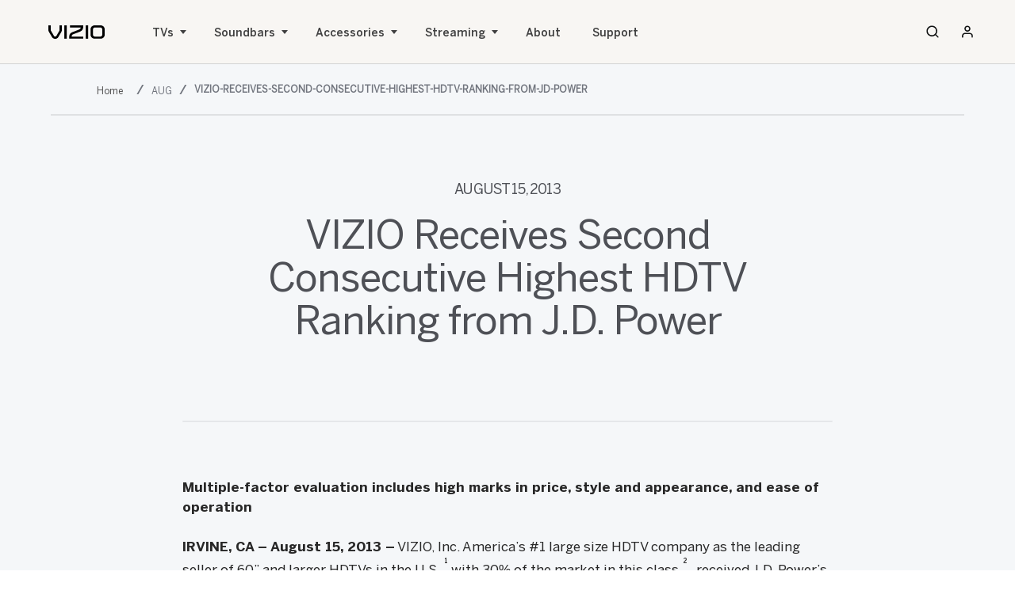

--- FILE ---
content_type: text/html;charset=utf-8
request_url: https://www.vizio.com/en/press/2013/aug/vizio-receives-second-consecutive-highest-hdtv-ranking-from-jd-power
body_size: 18987
content:
<!DOCTYPE html>
<html lang="en-US">

<head>
    <meta charset="UTF-8"/>
    <title>VIZIO Receives Second Consecutive Highest HDTV Ranking from J.D. Power</title>
    
    
    <meta name="template" content="news-page"/>
    <meta name="viewport" content="width=device-width, initial-scale=1" user-scalable="yes"/>
    

    <meta http-equiv="content-type" content="text/html; charset=UTF-8"/>
<!-- BazaarVoice Loader -->

    
    
    
    
    <meta name="language" content="en_us"/> 
    <meta name="country" content="US"/>
    
    <link rel="canonical" href="https://www.vizio.com/en/press/2013/aug/vizio-receives-second-consecutive-highest-hdtv-ranking-from-jd-power"/> 
    
    
    <meta property="og:title" content="VIZIO Receives Second Consecutive Highest HDTV Ranking from J.D. Power"/>
    
    <meta property="og:url" content="https://www.vizio.com/en/press/2013/aug/vizio-receives-second-consecutive-highest-hdtv-ranking-from-jd-power"/> 
    
    <meta property="og:site_name" content="United States"/>
    <meta property="og:type" content="news-page"/> 
    <meta property="og:locale" content="en_us"/>
    

    
    <meta name="twitter:title" content="VIZIO Receives Second Consecutive Highest HDTV Ranking from J.D. Power"/>
    
    <meta name="twitter:url" content="https://www.vizio.com/en/press/2013/aug/vizio-receives-second-consecutive-highest-hdtv-ranking-from-jd-power"/>
     
    <meta name="twitter:site_name" content="United States"/>
    
    
    
    
    
<script async src="https://apps.bazaarvoice.com/deployments/vizio/main_site/production/en_US/bv.js"></script>
<!--<link rel="stylesheet" href="/etc.clientlibs/vizio/clientlibs/third-party/coveo.min.css" type="text/css">-->

    <script src="https://cdn.jsdelivr.net/npm/js-cookie@2.2.1/src/js.cookie.min.js"></script>

<script src="https://cdn.jsdelivr.net/npm/handlebars@latest/dist/handlebars.js"></script>

    
    
<link rel="stylesheet" href="/etc.clientlibs/vizio/clientlibs/combined.min.css" type="text/css">
<link rel="stylesheet" href="/etc.clientlibs/vizio/clientlibs/common.min.css" type="text/css">
<link rel="stylesheet" href="/etc.clientlibs/vizio/clientlibs/2020.min.css" type="text/css">



    
    
<link rel="stylesheet" href="/etc.clientlibs/vizio/clientlibs/base.min.css" type="text/css">



    
    
<script src="/etc.clientlibs/vizio/clientlibs/data-layer.min.js"></script>




    
    
    

    

    


        <script type="text/javascript" src="//assets.adobedtm.com/launch-EN99e897570c474b9bbb01751cc02211b0.min.js" async></script>


    
    
    

    
    <link rel="shortcut icon" href="/etc.clientlibs/vizio/clientlibs/favicon/resources/favicon.ico" type="image/x-icon"/>
    <link rel="icon" sizes="192x192" href="/etc.clientlibs/vizio/clientlibs/favicon/resources/favicon-196.png"/>
    <link rel="apple-touch-icon" sizes="152x152" href="/etc.clientlibs/vizio/clientlibs/favicon/resources/favicon-152.png"/>
    <link rel="apple-touch-icon" sizes="120x120" href="/etc.clientlibs/vizio/clientlibs/favicon/resources/apple-touch-icon-120x120.png"/>
    <meta name="msapplication-square310x310logo" content="/etc.clientlibs/vizio/clientlibs/favicon/resources/favicon-310.png"/>
    <meta name="msapplication-wide310x150logo" content="/etc.clientlibs/vizio/clientlibs/favicon/resources/icon-310x150.png"/>
    <meta name="msapplication-square150x150logo" content="/etc.clientlibs/vizio/clientlibs/favicon/resources/favicon-150.png"/>
    <meta name="msapplication-square70x70logo" content="/etc.clientlibs/vizio/clientlibs/favicon/resources/favicon-70.png"/>

    
    
    <link rel="stylesheet" href="/content/dam/vizio/author.css" type="text/css"/>
    
    <link rel="icon" sizes="16x16 32x32 64x64" href="/etc.clientlibs/vizio/clientlibs/favicon/resources/favicon.ico" type="image/x-icon"/>
    <link rel="icon" type="image/png" sizes="196x196" href="/etc.clientlibs/vizio/clientlibs/favicon/resources/favicon-196.png"/>
    <link rel="icon" type="image/png" sizes="160x160" href="/etc.clientlibs/vizio/clientlibs/favicon/resources/favicon-160.png"/>
    <link rel="icon" type="image/png" sizes="96x96" href="/etc.clientlibs/vizio/clientlibs/favicon/resources/favicon-96.png"/>
    <link rel="icon" type="image/png" sizes="64x64" href="/etc.clientlibs/vizio/clientlibs/favicon/resources/favicon-64.png"/>
    <link rel="icon" type="image/png" sizes="32x32" href="/etc.clientlibs/vizio/clientlibs/favicon/resources/favicon-32.png"/>
    <link rel="icon" type="image/png" sizes="16x16" href="/etc.clientlibs/vizio/clientlibs/favicon/resources/favicon-16.png"/>
    <link rel="apple-touch-icon" sizes="152x152" href="/etc.clientlibs/vizio/clientlibs/favicon/resources/favicon-152.png"/>
    <link rel="apple-touch-icon" sizes="144x144" href="/etc.clientlibs/vizio/clientlibs/favicon/resources/favicon-144.png"/>
    <link rel="apple-touch-icon" sizes="120x120" href="/etc.clientlibs/vizio/clientlibs/favicon/resources/favicon-120.png"/>
    <link rel="apple-touch-icon" sizes="114x114" href="/etc.clientlibs/vizio/clientlibs/favicon/resources/favicon-114.png"/>
    <link rel="apple-touch-icon" sizes="76x76" href="/etc.clientlibs/vizio/clientlibs/favicon/resources/favicon-76.png"/>
    <link rel="apple-touch-icon" sizes="72x72" href="/etc.clientlibs/vizio/clientlibs/favicon/resources/favicon-72.png"/>
    <link rel="apple-touch-icon" href="/etc.clientlibs/vizio/clientlibs/favicon/resources/favicon-57.png"/>
    <meta name="msapplication-TileImage" content="/etc.clientlibs/vizio/clientlibs/favicon/resources/favicon-144.png"/>
    <meta name="msapplication-config" content="/etc.clientlibs/vizio/clientlibs/favicon/resources/browserconfig.xml"/>

</head>
<body>
    
    
        
   
      
       
       
      




<div class="container">
    <div class="root responsivegrid">


<div class="aem-Grid aem-Grid--12 aem-Grid--default--12 ">
    
    <div class="searchoverlay aem-GridColumn aem-GridColumn--default--12">
    
    




<div class="search-overlay " role="dialog" aria-label="Search Vizio">
    <div class="search-close-icon">
        <a class="v20-global-navigation__close" tabindex="0" href="javascript:void(0)" role="button" aria-label="close">
            <svg enable-background="new 0 0 13 13" viewBox="0 0 13 13" xmlns="http://www.w3.org/2000/svg" class="search-close" role="img" aria-labelledby="search_close_icon" focusable="false">
                <title id="search_close_icon">Close</title>
                <g fill="currentColor"><path d="m7.881 6.501 4.834-4.834c.38-.38.38-1.001 0-1.381s-1.001-.38-1.381 0l-4.834 4.834-4.834-4.835c-.38-.38-1.001-.38-1.381 0s-.38 1.001 0 1.381l4.834 4.834-4.834 4.834c-.38.38-.38 1.001 0 1.381s1.001.38 1.381 0l4.834-4.834 4.834 4.834c.38.38 1.001.38 1.381 0s .38-1.001 0-1.381z"></path></g></svg>
        </a>
    </div>
    <div id="global-search" class="global-search show" aria-hidden="true">
        <div id="search" class="CoveoSearchInterface" data-pipeline="VizioAEM" data-enable-history="false">
            <div class="CoveoAnalytics" data-search-hub="VizioAEMSearchPage" data-endpoint="https://usageanalytics.coveo.com"></div>
            <div class="coveo-tab-section">
                
                    
                        <a class="CoveoTab" data-id="Products" data-caption="Products" data-expression="@category==Products"></a>
                    
                        <a class="CoveoTab" data-id="Newsroom" data-caption="Newsroom" data-expression="@category==Newsroom"></a>
                    
                        <a class="CoveoTab" data-id="Support" data-caption="Support" data-expression="@category==Support"></a>
                    
                        <a class="CoveoTab" data-id="Others" data-caption="Others" data-expression="@category=Others"></a>
                    
                
            </div>
            <div class="search-box">
                <div><div class="searchwithsearchbox coveoSearchWithSearchBox section">
    
    




<div class="coveoSearchWithSearchBox">
    <div class="coveo-container">
        <div class="coveo-summary-section">
            <span class="CoveoQuerySummary"></span>
        </div>
        <div class="coveoTestDiv2">
            <div class="coveo-search-section">
                <div class="CoveoSearchbox" data-enable-omnibox="true" data-search-as-you-type-delay='3000' data-inline="true" data-enable-search-as-you-type="true" spellcheck="true"></div>
                <div id="querySuggestionsLimit" data-query-limit="3">
                    <div class="CoveoFieldSuggestions" type="text" data-field="@title"></div>
                </div>
                <div class="search-redirect" href="/en/search" style="display: none"></div>
            </div>
        </div>
    </div>
</div></div>

</div>                
            </div>
            <div class="coveo-container">
                <h3 id="search-nothing-found" class="search-nothing-found">No Results Found.</h3>
                <div class="search-redirect" href="/en/search" style="display: none"></div>
                <!--<div data-sly-resource="searchResults"> </div>-->
            </div>
            <div class="coveo-main-section">
                <div class="coveo-results-column">
                    <div class="CoveoResultList" data-layout="list" data-wait-animation="fade" data-auto-select-fields-to-include="true">
                        <script type="text/html" class="result-template" id="Salesforce" data-field-sfid="">
    <div>
        <div>
            <div class="coveo-title">
                <a class="CoveoResultLink" data-href-template="https://support.vizio.com/s/article/${raw.sfurlname}?language=${raw.sfarticlemasterlanguage}"></a>
            </div>

            <div class="CoveoExcerpt"></div>

            <div class="coveo-result-row" style="margin-top:10px;">
                <div class="coveo-result-cell">
                    <table class="CoveoFieldTable" data-minimized-by-default="true">
                        <tbody>
                            <tr data-field="@sfpricec" data-caption="Price" data-helper="currency"></tr>
                            <tr data-field="@sfopportunityamountconverted" data-caption="Total" data-helper="currency"></tr>
                            <tr data-field="@sfopportunitylicensingstotalcconverted" data-caption="License" data-helper="currency"></tr>
                            <tr data-field="@sfopportunityamountsupportcconverted" data-caption="Support" data-helper="currency"></tr>
                            <tr data-field="@sfopportunityconsultingstotalcconverted" data-caption="PS" data-helper="currency"></tr>
                            <tr data-field="@sfopportunitystagename" data-caption="Stage"></tr>
                            <tr data-field="@sfopportunitydealtypec" data-caption="Deal Type"></tr>
                            <tr data-field="@sfopportunitycompetitionc" data-caption="Competition" data-split-values="true"></tr>
                            <tr data-field="@sfibdusername" data-caption="ISR"></tr>
                            <tr data-field="@sfopportunityregionc" data-caption="Region"></tr>
                            <tr data-field="@sfleadsource" data-caption="Lead Source"></tr>
                            <tr data-field="@sfleadstatus" data-caption="Lead status"></tr>
                            <tr data-field="@worktitle" data-caption="Work title"></tr>
                            <tr data-field="@sfemail" data-caption="Email" data-helper="email" data-html-value="true"></tr>
                            <tr data-field="@sfcontactphone" data-caption="Phone"></tr>
                            <tr data-field="@sfbillingcountry" data-caption="Billing country"></tr>
                            <tr data-field="@sfbillingcity" data-caption="Billing city"></tr>
                            <tr data-field="@sfmailingcountry" data-caption="Mailing country"></tr>
                            <tr data-field="@sfmailingcity" data-caption="Mailing city"></tr>
                            <tr data-field="@sffoldername" data-caption="Folder"></tr>
                        </tbody>
                    </table>
                </div>
            </div>
            <div class="coveo-result-row">
                <div class="coveo-result-cell">
                    <div class="CoveoMissingTerms"></div>
                </div>
            </div>
        </div>
    </div>
</script>
<script type="text/html" class="result-template" id="Products" data-field-image="">
    <div>
        <div class="CoveoImageFieldWrapper">
            <div class="CoveoImageFieldValue" data-field="@image"></div>
            <div class="coveo-title">
                <a class="CoveoResultLink"></a>
            </div>
            <div class="CoveoExcerpt"></div>
        </div>
    </div>
</script>
<script id="Default" class="result-template" type="text/html" data-layout="list">
    <div>
        <div>
            <div class="coveo-title">
                <a class="CoveoResultLink"></a>
            </div>
            <div class="CoveoExcerpt"></div>
        </div>
    </div>
</script>
                    </div>
                    <div class="CoveoPager"></div>
                    <div class="CoveoLogo"></div>
                    <div class="CoveoResultsPerPage"></div>
                </div>
            </div>
        </div>
    </div>
    <span tabindex="0" class="sr-only search-modal-loop-focus"><span aria-hidden="true">loop focus</span></span>  
</div></div>
<div class="htmlsnippet aem-GridColumn aem-GridColumn--default--12">


	<style>
		.mobile {
    display: none;
}

img.quickfit-desktop, img.quickfit-mobile {
    border-radius: 6px;
    margin-top: 4rem;
}

.new-badge {
    display: flex;
    background: black;
    color: white;
    padding: 2px 10px;
    border-radius: 13px;
    font-size: 1.2rem;
    margin-left: 7px;
}

.nav_panel__row-heading {
    font-size: 1.8rem;
    display: flex;
    align-items: center;
}
@media only screen and (max-width: 1024px)  {
.mobile {
    display: block;
}
.desktop {
    display: none;
}

.new-badge {
    padding: 2px 8px;
    font-size: 1.1rem;
}
}
	</style>
	
	<a href="#main-content" class="skip" tabindex="0">Skip to main content</a>
<link rel="stylesheet" href="/etc.clientlibs/vizio/clientlibs/2022-header.css"/>
<link rel="stylesheet" href="/etc.clientlibs/vizio/clientlibs/2023.css"/>
<nav-element role="navigation" aria-label="Main Menu">
  <div class="nav_bar">
    <div class="nav_bar__inner">
      <div class="nav_bar__logo">
        <a href="/" class="vzLinkElemTrackClick" data-click="global-2022_09_28-navigation_home" aria-label="home" tabindex="0">
          <figure role="none">
            <svg viewBox="0 0 71 17" fill="none" xmlns="http://www.w3.org/2000/svg" role="img" aria-label="Vizio">
              <path d="M14.0298 6.35104C14.0243 6.4013 13.9705 6.60978 13.9131 6.73077L10.002 13.5509C9.77955 13.9324 9.22904 14.18 8.59881 14.18C7.96859 14.18 7.41993 13.9324 7.19565 13.5509L3.13999 6.61164C3.11774 6.55766 3.0714 6.4013 3.06955 6.35477V0.0242116H0V6.11279C0 6.97274 0.409644 7.81967 0.754412 8.37809L4.76373 15.107C5.45883 16.2741 6.92317 17 8.58584 17C9.35693 17 10.1039 16.8399 10.7471 16.5365C11.4459 16.2071 12.0039 15.7119 12.3598 15.107L16.2523 8.51955C16.686 7.775 17.0753 7.03231 17.0753 6.11279V0.0242116H14.0298V6.35104Z" fill="black"></path>
              <path d="M23.1921 0H20.0985V16.8567H23.1921V0Z" fill="black"></path>
              <path d="M40.9088 2.72134C40.805 3.30953 40.5696 3.83258 40.2044 4.27745C39.8281 4.73721 39.3184 5.09832 38.7327 5.32355L30.3971 8.55677C29.4462 8.92346 28.701 9.34971 28.119 9.85601C27.5555 10.3456 27.1403 10.9189 26.8474 11.6076C26.5842 12.2274 26.4155 12.9385 26.321 13.8431C26.2283 14.7235 26.2154 15.7045 26.2154 16.6314V16.8585H44.0599V14.1372H29.3498C29.411 13.361 29.5592 12.7951 29.8132 12.367C30.0857 11.9091 30.499 11.5834 31.1107 11.3433L39.5427 8.11003C40.4732 7.75079 41.2239 7.31895 41.8411 6.79032C42.4324 6.28588 42.8847 5.70513 43.2276 5.0127C43.5409 4.38169 43.7578 3.6632 43.8894 2.81627C44.0043 2.08288 44.058 1.25829 44.058 0.225227V0H27.2941V2.72134H40.9088Z" fill="black"></path>
              <path d="M50.1786 0H47.085V16.8567H50.1786V0Z" fill="black"></path>
              <path d="M69.4652 1.40162C68.4921 0.49885 67.1835 0 65.7766 0H58.4252C55.5448 0 53.2018 2.22249 53.2018 4.955V11.9035C53.2018 14.636 55.5448 16.8585 58.4252 16.8585H65.7766C67.1594 16.8585 68.4661 16.3504 69.456 15.4253C70.4513 14.4946 71 13.2623 71 11.9519V4.955C70.9981 3.58502 70.4532 2.323 69.4652 1.40162ZM56.2732 4.955C56.2732 4.40216 56.5123 3.83631 56.9312 3.4026C57.3483 2.9689 57.8933 2.72134 58.4271 2.72134H65.7784C66.3197 2.72134 66.8683 2.9689 67.2817 3.4026C67.6932 3.83444 67.9305 4.4003 67.9305 4.955V11.9035C67.9305 12.4582 67.6932 13.0259 67.2817 13.4559C66.8683 13.8896 66.3197 14.1372 65.7784 14.1372H58.4252C57.884 14.1372 57.3353 13.8896 56.922 13.4559C56.5105 13.0241 56.2732 12.4582 56.2732 11.9035V4.955Z" fill="black"></path>
            </svg>
          </figure>
        </a>
      </div>
      <div class="nav_bar__burger">
        <button class="nav_bar__btn nav_bar__btn--burger" aria-label="Toggle Navigation" data-navtoggle="true" tabindex="0">
          <figure role="none">
            <svg xmlns="http://www.w3.org/2000/svg" viewBox="0 0 18 18" role="img" aria-label="hamburger icon">
              <path d="M16.5,15h-15c-0.6,0-1-0.4-1-1s0.4-1,1-1h15c0.6,0,1,0.4,1,1S17.1,15,16.5,15z"></path>
              <path d="M16.5,10h-15c-0.6,0-1-0.4-1-1s0.4-1,1-1h15c0.6,0,1,0.4,1,1S17.1,10,16.5,10z"></path>
              <path d="M16.5,5h-15c-0.6,0-1-0.4-1-1s0.4-1,1-1h15c0.6,0,1,0.4,1,1S17.1,5,16.5,5z"></path>
            </svg>
          </figure>
          <figure role="none">
            <svg xmlns="http://www.w3.org/2000/svg" viewBox="0 0 18 18" role="img" aria-label="close">
              <path d="M14.1,13c0.3,0.3,0.3,0.8,0,1.1c-0.3,0.3-0.8,0.3-1.1,0L3.6,4.7c-0.3-0.3-0.3-0.8,0-1.1s0.8-0.3,1.1,0L14.1,13z"></path>
              <path d="M13,3.6c0.3-0.3,0.8-0.3,1.1,0c0.3,0.3,0.3,0.8,0,1.1l-9.4,9.4c-0.3,0.3-0.8,0.3-1.1,0c-0.3-0.3-0.3-0.8,0-1.1L13,3.6z"></path>
            </svg>
          </figure>
        </button>
      </div>
      <div class="nav_bar__links" data-navcontent="true" style="transform:translate(100%,0)">
        <div class="nav_bar__links-inner">
          <div class="nav_bar__linkitem">
            <button class="nav_bar__panelbtn nav_bar__panelbtn--paneltoggle" aria-label="TVs" data-paneltoggle="tvs" aria-haspopup="dialog" aria-expanded="false" tabindex="0">TVs <figure role="none">
              <svg xmlns="http://www.w3.org/2000/svg" viewBox="0 0 20.2 14.8" role="img" aria-label="arrow right">
                <path d="M19.2,8.2H0.8C0.3,8.2,0,7.8,0,7.4s0.3-0.8,0.8-0.8h18.5c0.4,0,0.8,0.3,0.8,0.8S19.6,8.2,19.2,8.2z"></path>
                <path d="M12.7,14.8c-0.2,0-0.4-0.1-0.5-0.2c-0.3-0.3-0.3-0.8,0-1.1l6.1-6.1l-6.1-6.1c-0.3-0.3-0.3-0.8,0-1.1 s0.8-0.3,1.1,0L20,6.9c0.1,0.1,0.2,0.3,0.2,0.5S20.1,7.8,20,7.9l-6.7,6.7C13.1,14.8,12.9,14.8,12.7,14.8z"></path>
              </svg>
            </figure>
            </button>
          </div>
          <div class="nav_bar__linkitem">
            <button class="nav_bar__panelbtn nav_bar__panelbtn--paneltoggle" aria-label="Sound Bars" data-paneltoggle="soundbars" aria-haspopup="dialog" aria-expanded="false" tabindex="0">Soundbars <figure role="none">
              <svg xmlns="http://www.w3.org/2000/svg" viewBox="0 0 20.2 14.8" role="img" aria-label="arrow right">
                <path d="M19.2,8.2H0.8C0.3,8.2,0,7.8,0,7.4s0.3-0.8,0.8-0.8h18.5c0.4,0,0.8,0.3,0.8,0.8S19.6,8.2,19.2,8.2z"></path>
                <path d="M12.7,14.8c-0.2,0-0.4-0.1-0.5-0.2c-0.3-0.3-0.3-0.8,0-1.1l6.1-6.1l-6.1-6.1c-0.3-0.3-0.3-0.8,0-1.1 s0.8-0.3,1.1,0L20,6.9c0.1,0.1,0.2,0.3,0.2,0.5S20.1,7.8,20,7.9l-6.7,6.7C13.1,14.8,12.9,14.8,12.7,14.8z"></path>
              </svg>
            </figure>
            </button>
          </div>
          <!--<div class="nav_bar__linkitem">
            <a href="/en/micme" class="vzLinkElemTrackClick nav_bar__panelbtn" data-click="global-2024_10_28-navigation_micme" aria-label="MicMe" tabindex="0">MicMe</a>
          </div>-->
          <div class="nav_bar__linkitem">
            <button class="nav_bar__panelbtn nav_bar__panelbtn--paneltoggle" aria-label="Accessories" data-paneltoggle="accessories" aria-haspopup="dialog" aria-expanded="false" tabindex="0">Accessories<figure role="none">
              <svg xmlns="http://www.w3.org/2000/svg" viewBox="0 0 20.2 14.8" role="img" aria-label="arrow right">
                <path d="M19.2,8.2H0.8C0.3,8.2,0,7.8,0,7.4s0.3-0.8,0.8-0.8h18.5c0.4,0,0.8,0.3,0.8,0.8S19.6,8.2,19.2,8.2z"></path>
                <path d="M12.7,14.8c-0.2,0-0.4-0.1-0.5-0.2c-0.3-0.3-0.3-0.8,0-1.1l6.1-6.1l-6.1-6.1c-0.3-0.3-0.3-0.8,0-1.1 s0.8-0.3,1.1,0L20,6.9c0.1,0.1,0.2,0.3,0.2,0.5S20.1,7.8,20,7.9l-6.7,6.7C13.1,14.8,12.9,14.8,12.7,14.8z"></path>
              </svg>
            </figure>
            </button>
          </div>
          <div class="nav_bar__linkitem">
            <button class="nav_bar__panelbtn nav_bar__panelbtn--paneltoggle" aria-label="Streaming" data-paneltoggle="apps-entertainment" aria-haspopup="dialog" aria-expanded="false" tabindex="0">Streaming <figure role="none">
              <svg xmlns="http://www.w3.org/2000/svg" viewBox="0 0 20.2 14.8" role="img" aria-label="arrow right">
                <path d="M19.2,8.2H0.8C0.3,8.2,0,7.8,0,7.4s0.3-0.8,0.8-0.8h18.5c0.4,0,0.8,0.3,0.8,0.8S19.6,8.2,19.2,8.2z"></path>
                <path d="M12.7,14.8c-0.2,0-0.4-0.1-0.5-0.2c-0.3-0.3-0.3-0.8,0-1.1l6.1-6.1l-6.1-6.1c-0.3-0.3-0.3-0.8,0-1.1 s0.8-0.3,1.1,0L20,6.9c0.1,0.1,0.2,0.3,0.2,0.5S20.1,7.8,20,7.9l-6.7,6.7C13.1,14.8,12.9,14.8,12.7,14.8z"></path>
              </svg>
            </figure>
            </button>
          </div>
          <div class="nav_bar__linkitem">
            <a href="/en/about-vizio" class="vzLinkElemTrackClick nav_bar__panelbtn" data-click="global-2022_09_28-navigation_about" aria-label="About" tabindex="0">About</a>
          </div>
          <div class="nav_bar__linkitem">
            <a href="https://support.vizio.com/s/?language=en_US" class="vzLinkElemTrackClick nav_bar__panelbtn" data-click="global-2022_09_28-navigation_support" aria-label="Support" tabindex="0">Support</a>
          </div>
          <a href="/en/account/login" class="vzLinkElemTrackClick nav_bar__account-link" data-click="global-2022_09_28-navigation_sign-in---sign-up" aria-label="Sign In / Sign Up" tabindex="0">
            <figure role="none">
              <svg xmlns="http://www.w3.org/2000/svg" viewBox="0 0 18 18" role="img" aria-label="Account">
                <path d="M15,16.5c-0.4,0-0.8-0.3-0.8-0.8v-1.5c0-0.6-0.2-1.2-0.7-1.6S12.6,12,12,12H6c-0.6,0-1.2,0.2-1.6,0.7 c-0.4,0.4-0.7,1-0.7,1.6v1.5c0,0.4-0.3,0.8-0.8,0.8s-0.8-0.3-0.8-0.8v-1.5c0-1,0.4-1.9,1.1-2.7S5,10.5,6,10.5h6c1,0,1.9,0.4,2.7,1.1 s1.1,1.7,1.1,2.7v1.5C15.8,16.2,15.4,16.5,15,16.5z"></path>
                <path d="M9,9C6.9,9,5.2,7.3,5.2,5.2S6.9,1.5,9,1.5c2.1,0,3.8,1.7,3.8,3.8S11.1,9,9,9z M9,3C7.8,3,6.8,4,6.8,5.2 s1,2.2,2.2,2.2c1.2,0,2.2-1,2.2-2.2S10.2,3,9,3z"></path>
              </svg>
            </figure>
            <span class="nav_bar__account-link-text">Sign In / Sign Up</span>
          </a>
        </div>
      </div>
      <div class="nav_bar__search" data-searchtoggle="true">
        <a href="/en/search" id="v20-global-navigation__search" class="v20-global-navigation__search bind-search-modal" data-click="global-2022_09_28-navigation" aria-label="Search" tabindex="0">
          <span class="v20-global-navigation__search-text"></span>
          <div class="v20-global-navigation__search-icon nav_bar__btn nav_bar__btn--search" data-searchtoggle="true">
            <figure role="none">
              <svg xmlns="http://www.w3.org/2000/svg" viewBox="0 0 18 18" role="img" aria-label="search">
                <path d="M8.2,15c-3.7,0-6.8-3-6.8-6.8c0-3.7,3-6.8,6.8-6.8c3.7,0,6.8,3,6.8,6.8S12,15,8.2,15z M8.2,3C5.4,3,3,5.4,3,8.2 c0,2.9,2.4,5.2,5.2,5.2c2.9,0,5.2-2.4,5.2-5.2C13.5,5.4,11.1,3,8.2,3z"></path>
                <path d="M16.4,15.2c0.3,0.3,0.3,0.8,0,1.1c-0.3,0.3-0.8,0.3-1.1,0l0,0L12,13c-0.3-0.3-0.3-0.8,0-1.1s0.8-0.3,1.1,0L16.4,15.2 c0.3,0.3,0.3,0.8,0,1.1"></path>
              </svg>
            </figure>
          </div>
        </a>
      </div>
      <div class="nav_bar__account">
        <a href="/en/account/login" class="vzLinkElemTrackClick nav_bar__btn" data-click="global-2022_09_28-navigation_sign-in---sign-up" aria-label="Sign In / Sign Up" tabindex="0" data-user="false">
          <figure role="none">
            <svg xmlns="http://www.w3.org/2000/svg" viewBox="0 0 18 18" role="img" aria-label="Account">
              <path d="M15,16.5c-0.4,0-0.8-0.3-0.8-0.8v-1.5c0-0.6-0.2-1.2-0.7-1.6S12.6,12,12,12H6c-0.6,0-1.2,0.2-1.6,0.7 c-0.4,0.4-0.7,1-0.7,1.6v1.5c0,0.4-0.3,0.8-0.8,0.8s-0.8-0.3-0.8-0.8v-1.5c0-1,0.4-1.9,1.1-2.7S5,10.5,6,10.5h6c1,0,1.9,0.4,2.7,1.1 s1.1,1.7,1.1,2.7v1.5C15.8,16.2,15.4,16.5,15,16.5z"></path>
              <path d="M9,9C6.9,9,5.2,7.3,5.2,5.2S6.9,1.5,9,1.5c2.1,0,3.8,1.7,3.8,3.8S11.1,9,9,9z M9,3C7.8,3,6.8,4,6.8,5.2 s1,2.2,2.2,2.2c1.2,0,2.2-1,2.2-2.2S10.2,3,9,3z"></path>
            </svg>
          </figure>
          <span class="nav_bar__btn-text"></span>
        </a>
      </div>
    </div>
    <button class="nav_panel__back" data-closepanel="true" aria-label="close panel" tabindex="0">
      <figure role="none">
        <svg xmlns="http://www.w3.org/2000/svg" viewBox="0 0 20.2 14.8" role="img" aria-label="arrow right">
          <path d="M19.2,8.2H0.8C0.3,8.2,0,7.8,0,7.4s0.3-0.8,0.8-0.8h18.5c0.4,0,0.8,0.3,0.8,0.8S19.6,8.2,19.2,8.2z"></path>
          <path d="M12.7,14.8c-0.2,0-0.4-0.1-0.5-0.2c-0.3-0.3-0.3-0.8,0-1.1l6.1-6.1l-6.1-6.1c-0.3-0.3-0.3-0.8,0-1.1 s0.8-0.3,1.1,0L20,6.9c0.1,0.1,0.2,0.3,0.2,0.5S20.1,7.8,20,7.9l-6.7,6.7C13.1,14.8,12.9,14.8,12.7,14.8z"></path>
        </svg>
      </figure>
    </button>
    <div data-panelwrapper="true">
      <div class="nav_panel" data-panel="tvs" tabindex="0" role="dialog" aria-label="TVs" style="visibility:hidden;transform:translate(0,-100%)">
        <div class="nav_panel__inner">
          <div class="nav_panel__left">
            <div class="nav_panel__header">
              <div class="nav_panel__header-inner">
                <h4 class="nav_panel__heading">TVs</h4>
                <p class="nav_panel__copy">With endless entertainment built into every VIZIO TV, simply pick the right one for your lifestyle.</p>
                <span class="nav_panel__cta">
                  <a href="/en/shop/tv" class="button-rect_button-rect vzLinkElemTrackClick" tabindex="0" data-bordered="true" data-click="global-2022_09_28-nav_explore-smart-tvs">
                    <span>Explore Smart TVs</span>
                  </a>
                </span>
                <a href="https://www.vizio.com/en/shop/tv?features=QuickFit"><img class="quickfit-desktop desktop" src="/content/dam/vizio/2025/navigation/quickfit-desktop-2.jpg" alt="quickfit"></a>
              </div>
            </div>
            <div class="nav_panel__content">
              <ul class="nav_panel__content-inner" role="list" aria-label="TVs Menu">
                <li class="nav_panel__row">
                  <a href="/en/tv/quantum-pro" class="vzLinkElemTrackClick nav_panel__row-inner" data-click="global-2022_09_28-nav_quantum-pro" aria-label="Quantum Pro" tabindex="0" role="link">
                    <figure data-arrow="true">
                      <svg xmlns="http://www.w3.org/2000/svg" viewBox="0 0 20.2 14.8" role="img" aria-label="arrow right">
                        <path d="M19.2,8.2H0.8C0.3,8.2,0,7.8,0,7.4s0.3-0.8,0.8-0.8h18.5c0.4,0,0.8,0.3,0.8,0.8S19.6,8.2,19.2,8.2z"></path>
                        <path d="M12.7,14.8c-0.2,0-0.4-0.1-0.5-0.2c-0.3-0.3-0.3-0.8,0-1.1l6.1-6.1l-6.1-6.1c-0.3-0.3-0.3-0.8,0-1.1 s0.8-0.3,1.1,0L20,6.9c0.1,0.1,0.2,0.3,0.2,0.5S20.1,7.8,20,7.9l-6.7,6.7C13.1,14.8,12.9,14.8,12.7,14.8z"></path>
                      </svg>
                    </figure>
                    <div class="nav_panel__row-textbox">
                      <h5 class="nav_panel__row-heading">Quantum Pro<!--<div class="new-badge">New</div>--></h5>
                      <p class="nav_panel__row-copy" data-panel="tvs" style="visibility:hidden;transform:translate(0,-100%)">For those who demand the best.</p>
                      <div class="nav_panel__row-details" data-detail-panel="Quantum Pro">
                        <p class="nav_panel__row-details-p" data-panel="tvs" style="visibility:hidden;transform:translate(0,-100%)">65” - 75”</p>
                        <p class="nav_panel__row-details-p-from" data-panel="tvs" style="visibility:hidden;transform:translate(0,-100%)">
                          <span>From</span>$139
                        </p>
                      </div>
                    </div>
                    <div class="nav_panel__row-image">
                      <img loading="lazy" src="/content/dam/vizio/us/en/images/nav_images/nav-tv-quantum-pro-mobile.jpg" alt="The New D-Series">
                    </div>
                  </a>
                  <div class="nav_panel__media nav_panel__media--inline" data-media="true">
                    <button tabindex="-1" class="nav_panel__close" data-closethispanel="true" aria-label="close TVs">
                      <figure role="none">
                        <svg xmlns="http://www.w3.org/2000/svg" viewBox="0 0 18 18" role="img" aria-label="close">
                          <path d="M14.1,13c0.3,0.3,0.3,0.8,0,1.1c-0.3,0.3-0.8,0.3-1.1,0L3.6,4.7c-0.3-0.3-0.3-0.8,0-1.1s0.8-0.3,1.1,0L14.1,13z"></path>
                          <path d="M13,3.6c0.3-0.3,0.8-0.3,1.1,0c0.3,0.3,0.3,0.8,0,1.1l-9.4,9.4c-0.3,0.3-0.8,0.3-1.1,0c-0.3-0.3-0.3-0.8,0-1.1L13,3.6z"></path>
                        </svg>
                      </figure>
                    </button>
                    <div class="nav_panel__media-image nav_panel__media-image--hoverable">
                      <div class="nav_panel__media-textbox">
                        <p class="nav_panel__media-subheading" data-panel="Quantum Pro">Quantum Pro</p>
                        <h6 class="nav_panel__media-heading">For those who demand the best.</h6>
                      </div>
                      <div class="nav_panel__media-fg" data-has-badges="true">
                        <img loading="lazy" src="/content/dam/vizio/us/en/images/nav_images/nav-tv-quantum-pro-desktop.png" alt="Quantum Pro">
                      </div>
                      <img loading="lazy" src="/content/dam/vizio/us/en/images/nav_images/p-series-tv-bg-950.jpg" alt="The New D-Series">
                      <div class="nav_panel__media-badges" data-panel="tvs" style="visibility:hidden;transform:translate(0,-100%)">
                        <!--<img src="/content/dam/vizio/us/en/images/nav_images/global_nav/tv-dvmseries-award-1.png">
                        <img src="/content/dam/vizio/us/en/images/nav_images/global_nav/tv-dvmseries-award-2.png">-->
                      </div>
                    </div>
                  </div>
                </li>
                <li class="nav_panel__row">
                  <a href="/en/tv/quantum" class="vzLinkElemTrackClick nav_panel__row-inner" data-click="global-2022_09_28-nav_quantum" aria-label="Quantum" tabindex="0" role="link">
                    <figure data-arrow="true">
                      <svg xmlns="http://www.w3.org/2000/svg" viewBox="0 0 20.2 14.8" role="img" aria-label="arrow right">
                        <path d="M19.2,8.2H0.8C0.3,8.2,0,7.8,0,7.4s0.3-0.8,0.8-0.8h18.5c0.4,0,0.8,0.3,0.8,0.8S19.6,8.2,19.2,8.2z"></path>
                        <path d="M12.7,14.8c-0.2,0-0.4-0.1-0.5-0.2c-0.3-0.3-0.3-0.8,0-1.1l6.1-6.1l-6.1-6.1c-0.3-0.3-0.3-0.8,0-1.1 s0.8-0.3,1.1,0L20,6.9c0.1,0.1,0.2,0.3,0.2,0.5S20.1,7.8,20,7.9l-6.7,6.7C13.1,14.8,12.9,14.8,12.7,14.8z"></path>
                      </svg>
                    </figure>
                    <div class="nav_panel__row-textbox">
                      <h5 class="nav_panel__row-heading">Quantum <!--<div class="new-badge">New</div>--></h5>
                      <p class="nav_panel__row-copy" data-panel="tvs" style="visibility:hidden;transform:translate(0,-100%)">Where colors come alive.</p>
                      <div class="nav_panel__row-details" data-detail-panel="Quantum">
                        <p class="nav_panel__row-details-p" data-panel="tvs" style="visibility:hidden;transform:translate(0,-100%)">55” - 75”</p>
                        <p class="nav_panel__row-details-p-from" data-panel="tvs" style="visibility:hidden;transform:translate(0,-100%)">
                          <span>From</span>$139
                        </p>
                      </div>
                    </div>
                    <div class="nav_panel__row-image">
                      <img loading="lazy" src="/content/dam/vizio/us/en/images/nav_images/nav-tv-quantum-mobile.jpg" alt="The New D-Series">
                    </div>
                  </a>
                  <div class="nav_panel__media nav_panel__media--inline" data-media="true">
                    <button tabindex="-1" class="nav_panel__close" data-closethispanel="true" aria-label="close TVs">
                      <figure role="none">
                        <svg xmlns="http://www.w3.org/2000/svg" viewBox="0 0 18 18" role="img" aria-label="close">
                          <path d="M14.1,13c0.3,0.3,0.3,0.8,0,1.1c-0.3,0.3-0.8,0.3-1.1,0L3.6,4.7c-0.3-0.3-0.3-0.8,0-1.1s0.8-0.3,1.1,0L14.1,13z"></path>
                          <path d="M13,3.6c0.3-0.3,0.8-0.3,1.1,0c0.3,0.3,0.3,0.8,0,1.1l-9.4,9.4c-0.3,0.3-0.8,0.3-1.1,0c-0.3-0.3-0.3-0.8,0-1.1L13,3.6z"></path>
                        </svg>
                      </figure>
                    </button>
                    <div class="nav_panel__media-image nav_panel__media-image--hoverable">
                      <div class="nav_panel__media-textbox">
                        <p class="nav_panel__media-subheading" data-panel="Quantum">Quantum</p>
                        <h6 class="nav_panel__media-heading">Where colors come alive.</h6>
                      </div>
                      <div class="nav_panel__media-fg" data-has-badges="true">
                        <img loading="lazy" src="/content/dam/vizio/us/en/images/nav_images/nav-tv-quantum-desktop.png" alt="The New D-Series">
                      </div>
                      <img loading="lazy" src="/content/dam/vizio/us/en/images/nav_images/p-series-tv-bg-950.jpg" alt="The New D-Series">
                      <div class="nav_panel__media-badges" data-panel="tvs" style="visibility:hidden;transform:translate(0,-100%)">
                        <!--<img src="/content/dam/vizio/us/en/images/nav_images/global_nav/tv-dvmseries-award-1.png">
                        <img src="/content/dam/vizio/us/en/images/nav_images/global_nav/tv-dvmseries-award-2.png">-->
                      </div>
                    </div>
                  </div>
                </li>

                <!--<li class="nav_panel__row">
                  <a href="/en/tv/oled" class="vzLinkElemTrackClick nav_panel__row-inner" data-click="global-2022_09_28-nav_oled" aria-label="OLED" tabindex="0" role="link">
                    <figure data-arrow="true">
                      <svg xmlns="http://www.w3.org/2000/svg" viewBox="0 0 20.2 14.8" role="img" aria-label="arrow right">
                        <path d="M19.2,8.2H0.8C0.3,8.2,0,7.8,0,7.4s0.3-0.8,0.8-0.8h18.5c0.4,0,0.8,0.3,0.8,0.8S19.6,8.2,19.2,8.2z"></path>
                        <path d="M12.7,14.8c-0.2,0-0.4-0.1-0.5-0.2c-0.3-0.3-0.3-0.8,0-1.1l6.1-6.1l-6.1-6.1c-0.3-0.3-0.3-0.8,0-1.1 s0.8-0.3,1.1,0L20,6.9c0.1,0.1,0.2,0.3,0.2,0.5S20.1,7.8,20,7.9l-6.7,6.7C13.1,14.8,12.9,14.8,12.7,14.8z"></path>
                      </svg>
                    </figure>
                    <div class="nav_panel__row-textbox">
                      <h5 class="nav_panel__row-heading">OLED</h5>
                      <p class="nav_panel__row-copy" data-panel="tvs" style="visibility:hidden;transform:translate(0,-100%)">Masterful engineering. Artful design.</p>
                      <div class="nav_panel__row-details" data-detail-panel="OLED">
                        <p class="nav_panel__row-details-p" data-panel="tvs" style="visibility:hidden;transform:translate(0,-100%)">55” - 65”</p>
                        <p class="nav_panel__row-details-p-from" data-panel="tvs" style="visibility:hidden;transform:translate(0,-100%)">
                          <span>From</span>&nbsp;$1,299
                        </p>
                      </div>
                    </div>
                    <div class="nav_panel__row-image">
                      <img loading="lazy" src="/content/dam/vizio/us/en/images/nav_images/global_nav/nav-tv-mobile-300x150-6-1.jpg" alt="OLED">
                    </div>
                  </a>
                  <div class="nav_panel__media nav_panel__media--inline" data-media="true">
                    <button tabindex="-1" class="nav_panel__close" data-closethispanel="true" aria-label="close TVs">
                      <figure role="none">
                        <svg xmlns="http://www.w3.org/2000/svg" viewBox="0 0 18 18" role="img" aria-label="close">
                          <path d="M14.1,13c0.3,0.3,0.3,0.8,0,1.1c-0.3,0.3-0.8,0.3-1.1,0L3.6,4.7c-0.3-0.3-0.3-0.8,0-1.1s0.8-0.3,1.1,0L14.1,13z"></path>
                          <path d="M13,3.6c0.3-0.3,0.8-0.3,1.1,0c0.3,0.3,0.3,0.8,0,1.1l-9.4,9.4c-0.3,0.3-0.8,0.3-1.1,0c-0.3-0.3-0.3-0.8,0-1.1L13,3.6z"></path>
                        </svg>
                      </figure>
                    </button>
                    <div class="nav_panel__media-image nav_panel__media-image--hoverable">
                      <div class="nav_panel__media-textbox">
                        <p class="nav_panel__media-subheading" data-panel="OLED">OLED</p>
                        <h6 class="nav_panel__media-heading">Masterful engineering. Artful design.</h6>
                      </div>
                      <div class="nav_panel__media-fg" data-has-badges="true">
                        <img loading="lazy" src="/content/dam/vizio/us/en/images/nav_images/global_nav/nav-tv-475x440-6.png" alt="OLED">
                      </div>
                      <img loading="lazy" src="/content/dam/vizio/us/en/images/nav_images/p-series-tv-bg-950.jpg" alt="OLED">
                      <div class="nav_panel__media-badges" data-panel="tvs" style="visibility:hidden;transform:translate(0,-100%)">
                        <img src="/content/dam/vizio/us/en/images/nav_images/global_nav/tv-pseries-1.png">
                        <img src="/content/dam/vizio/us/en/images/nav_images/global_nav/tom-78.png">
                      </div>
                    </div>
                  </div>
                </li>   -->             
                <li class="nav_panel__row">
                  <a href="/en/tv/4k" class="vzLinkElemTrackClick nav_panel__row-inner" data-click="global-2024_03_28-nav_4k-series" aria-label="4K-Series" tabindex="0" role="link">
                    <figure data-arrow="true">
                      <svg xmlns="http://www.w3.org/2000/svg" viewBox="0 0 20.2 14.8" role="img" aria-label="arrow right">
                        <path d="M19.2,8.2H0.8C0.3,8.2,0,7.8,0,7.4s0.3-0.8,0.8-0.8h18.5c0.4,0,0.8,0.3,0.8,0.8S19.6,8.2,19.2,8.2z"></path>
                        <path d="M12.7,14.8c-0.2,0-0.4-0.1-0.5-0.2c-0.3-0.3-0.3-0.8,0-1.1l6.1-6.1l-6.1-6.1c-0.3-0.3-0.3-0.8,0-1.1 s0.8-0.3,1.1,0L20,6.9c0.1,0.1,0.2,0.3,0.2,0.5S20.1,7.8,20,7.9l-6.7,6.7C13.1,14.8,12.9,14.8,12.7,14.8z"></path>
                      </svg>
                    </figure>
                    <div class="nav_panel__row-textbox">
                      <h5 class="nav_panel__row-heading">4K <!--<div class="new-badge">New</div>--></h5>
                      <p class="nav_panel__row-copy" data-panel="tvs" style="visibility:hidden;transform:translate(0,-100%)">Unleash the power of 4K.</p>
                      <div class="nav_panel__row-details" data-detail-panel="P-Series">
                        <p class="nav_panel__row-details-p" data-panel="tvs" style="visibility:hidden;transform:translate(0,-100%)">43″ – 86″</p>
                        <p class="nav_panel__row-details-p-from" data-panel="tvs" style="visibility:hidden;transform:translate(0,-100%)">
                          <span>From</span>&nbsp;$1,299
                        </p>
                      </div>
                    </div>
                    <div class="nav_panel__row-image">
                      <img loading="lazy" src="/content/dam/vizio/us/en/images/nav_images/nav-tv-4K-mobile.jpg" alt="4K-Series">
                    </div>
                  </a>
                  <div class="nav_panel__media nav_panel__media--inline" data-media="true">
                    <button tabindex="-1" class="nav_panel__close" data-closethispanel="true" aria-label="close TVs">
                      <figure role="none">
                        <svg xmlns="http://www.w3.org/2000/svg" viewBox="0 0 18 18" role="img" aria-label="close">
                          <path d="M14.1,13c0.3,0.3,0.3,0.8,0,1.1c-0.3,0.3-0.8,0.3-1.1,0L3.6,4.7c-0.3-0.3-0.3-0.8,0-1.1s0.8-0.3,1.1,0L14.1,13z"></path>
                          <path d="M13,3.6c0.3-0.3,0.8-0.3,1.1,0c0.3,0.3,0.3,0.8,0,1.1l-9.4,9.4c-0.3,0.3-0.8,0.3-1.1,0c-0.3-0.3-0.3-0.8,0-1.1L13,3.6z"></path>
                        </svg>
                      </figure>
                    </button>
                    <div class="nav_panel__media-image nav_panel__media-image--hoverable">
                      <div class="nav_panel__media-textbox">
                        <p class="nav_panel__media-subheading" data-panel="P-Series">4K</p>
                        <h6 class="nav_panel__media-heading">Unleash the power of 4K.</h6>
                      </div>
                      <div class="nav_panel__media-fg" data-has-badges="true">
                        <img loading="lazy" src="/content/dam/vizio/us/en/images/nav_images/nav-tv-4k-desktop.png" alt="P-Series">
                      </div>
                      <img loading="lazy" src="/content/dam/vizio/us/en/images/nav_images/p-series-tv-bg-950.jpg" alt="P-Series">
                      <!--<div class="nav_panel__media-badges" data-panel="tvs" style="visibility:hidden;transform:translate(0,-100%)">
                        <img src="/content/dam/vizio/us/en/images/nav_images/global_nav/tv-pseries-1.png">
                        <img src="/content/dam/vizio/us/en/images/nav_images/global_nav/tv-pseries-2.png">
                      </div>-->
                    </div>
                  </div>
                </li>
                <li class="nav_panel__row">
                  <a href="/en/tv/fhd" class="vzLinkElemTrackClick nav_panel__row-inner" data-click="global-2024_03_28-nav_the-new-fhd-series" aria-label="FHD" tabindex="0" role="link">
                    <figure data-arrow="true">
                      <svg xmlns="http://www.w3.org/2000/svg" viewBox="0 0 20.2 14.8" role="img" aria-label="arrow right">
                        <path d="M19.2,8.2H0.8C0.3,8.2,0,7.8,0,7.4s0.3-0.8,0.8-0.8h18.5c0.4,0,0.8,0.3,0.8,0.8S19.6,8.2,19.2,8.2z"></path>
                        <path d="M12.7,14.8c-0.2,0-0.4-0.1-0.5-0.2c-0.3-0.3-0.3-0.8,0-1.1l6.1-6.1l-6.1-6.1c-0.3-0.3-0.3-0.8,0-1.1 s0.8-0.3,1.1,0L20,6.9c0.1,0.1,0.2,0.3,0.2,0.5S20.1,7.8,20,7.9l-6.7,6.7C13.1,14.8,12.9,14.8,12.7,14.8z"></path>
                      </svg>
                    </figure>
                    <div class="nav_panel__row-textbox">
                      <h5 class="nav_panel__row-heading">Full HD <!--<div class="new-badge">New</div>--></h5>
                      <p class="nav_panel__row-copy" data-panel="tvs" style="visibility:hidden;transform:translate(0,-100%)">The compact powerhouse.</p>
                      <div class="nav_panel__row-details" data-detail-panel="The new M-Series">
                        <p class="nav_panel__row-details-p" data-panel="tvs" style="visibility:hidden;transform:translate(0,-100%)">32″ – 43″</p>
                        <p class="nav_panel__row-details-p-from" data-panel="tvs" style="visibility:hidden;transform:translate(0,-100%)">
                          <span>From</span>&nbsp;$399
                        </p>
                      </div>
                    </div>
                    <div class="nav_panel__row-image">
                      <img loading="lazy" src="/content/dam/vizio/us/en/images/nav_images/nav-tv-fhd-mobile.jpg" alt="The new M-Series">
                    </div>
                  </a>
                  <div class="nav_panel__media nav_panel__media--inline" data-media="true">
                    <button tabindex="-1" class="nav_panel__close" data-closethispanel="true" aria-label="close TVs">
                      <figure role="none">
                        <svg xmlns="http://www.w3.org/2000/svg" viewBox="0 0 18 18" role="img" aria-label="close">
                          <path d="M14.1,13c0.3,0.3,0.3,0.8,0,1.1c-0.3,0.3-0.8,0.3-1.1,0L3.6,4.7c-0.3-0.3-0.3-0.8,0-1.1s0.8-0.3,1.1,0L14.1,13z"></path>
                          <path d="M13,3.6c0.3-0.3,0.8-0.3,1.1,0c0.3,0.3,0.3,0.8,0,1.1l-9.4,9.4c-0.3,0.3-0.8,0.3-1.1,0c-0.3-0.3-0.3-0.8,0-1.1L13,3.6z"></path>
                        </svg>
                      </figure>
                    </button>
                    <div class="nav_panel__media-image nav_panel__media-image--hoverable">
                      <div class="nav_panel__media-textbox">
                        <p class="nav_panel__media-subheading" data-panel="The new M-Series">Full HD</p>
                        <h6 class="nav_panel__media-heading">The compact powerhouse.</h6>
                      </div>
                      <div class="nav_panel__media-fg" data-has-badges="true">
                        <img loading="lazy" src="/content/dam/vizio/us/en/images/nav_images/nav-tv-fhd-desktop.png" alt="The new M-Series">
                      </div>
                      <img loading="lazy" src="/content/dam/vizio/us/en/images/nav_images/p-series-tv-bg-950.jpg" alt="The new M-Series">
                      <!--<div class="nav_panel__media-badges" data-panel="tvs" style="visibility:hidden;transform:translate(0,-100%)">
                        <img src="/content/dam/vizio/us/en/images/nav_images/global_nav/tv-dvmseries-award-1.png">
                        <img src="/content/dam/vizio/us/en/images/nav_images/global_nav/tv-dvmseries-award-2.png">
                      </div>-->
                    </div>
                  </div>
                </li>
                <li class="nav_panel__row">
                  <div class="nav_panel__media nav_panel__media--inline" data-media="true">
                    <button tabindex="-1" class="nav_panel__close" data-closethispanel="true" aria-label="close TVs">
                      <figure role="none">
                        <svg xmlns="http://www.w3.org/2000/svg" viewBox="0 0 18 18" role="img" aria-label="close">
                          <path d="M14.1,13c0.3,0.3,0.3,0.8,0,1.1c-0.3,0.3-0.8,0.3-1.1,0L3.6,4.7c-0.3-0.3-0.3-0.8,0-1.1s0.8-0.3,1.1,0L14.1,13z"></path>
                          <path d="M13,3.6c0.3-0.3,0.8-0.3,1.1,0c0.3,0.3,0.3,0.8,0,1.1l-9.4,9.4c-0.3,0.3-0.8,0.3-1.1,0c-0.3-0.3-0.3-0.8,0-1.1L13,3.6z"></path>
                        </svg>
                      </figure>
                    </button>
                    <div class="nav_panel__media-image nav_panel__media-image--hoverable">
                      <div class="nav_panel__media-textbox">
                        <p class="nav_panel__media-subheading" data-panel="The New V-Series">HD</p>
                        <h6 class="nav_panel__media-heading">Entertainment starts here.</h6>
                      </div>
                      <div class="nav_panel__media-fg" data-has-badges="true">
                        <img loading="lazy" src="/content/dam/vizio/us/en/images/nav_images/nav-tv-hd-desktop.png" alt="The New HD-Series">
                      </div>
                      <img loading="lazy" src="/content/dam/vizio/us/en/images/nav_images/p-series-tv-bg-950.jpg" alt="The New HD-Series">
                      <!--<div class="nav_panel__media-badges" data-panel="tvs" style="visibility:hidden;transform:translate(0,-100%)">
                        <img src="/content/dam/vizio/us/en/images/nav_images/global_nav/tv-dvmseries-award-1.png">
                        <img src="/content/dam/vizio/us/en/images/nav_images/global_nav/tv-dvmseries-award-2.png">
                      </div>-->
                    </div>
                  </div>
                  <a href="/en/tv/hd" class="vzLinkElemTrackClick nav_panel__row-inner" data-click="global-2022_09_28-nav_the-new-hd-series" aria-label="HD" tabindex="0" role="link">
                    <figure data-arrow="true">
                      <svg xmlns="http://www.w3.org/2000/svg" viewBox="0 0 20.2 14.8" role="img" aria-label="arrow right">
                        <path d="M19.2,8.2H0.8C0.3,8.2,0,7.8,0,7.4s0.3-0.8,0.8-0.8h18.5c0.4,0,0.8,0.3,0.8,0.8S19.6,8.2,19.2,8.2z"></path>
                        <path d="M12.7,14.8c-0.2,0-0.4-0.1-0.5-0.2c-0.3-0.3-0.3-0.8,0-1.1l6.1-6.1l-6.1-6.1c-0.3-0.3-0.3-0.8,0-1.1 s0.8-0.3,1.1,0L20,6.9c0.1,0.1,0.2,0.3,0.2,0.5S20.1,7.8,20,7.9l-6.7,6.7C13.1,14.8,12.9,14.8,12.7,14.8z"></path>
                      </svg>
                    </figure>
                    <div class="nav_panel__row-textbox">
                      <h5 class="nav_panel__row-heading">HD <!--<div class="new-badge">New</div>--></h5>
                      <p class="nav_panel__row-copy" data-panel="tvs" style="visibility:hidden;transform:translate(0,-100%)">Entertainment starts here.</p>
                      <div class="nav_panel__row-details" data-detail-panel="The New V-Series">
                        <p class="nav_panel__row-details-p" data-panel="tvs" style="visibility:hidden;transform:translate(0,-100%)">24″ – 32″</p>
                        <p class="nav_panel__row-details-p-from" data-panel="tvs" style="visibility:hidden;transform:translate(0,-100%)">
                          <span>From</span>&nbsp;$399
                        </p>
                      </div>
                    </div>
                    <div class="nav_panel__row-image">
                      <img loading="lazy" src="/content/dam/vizio/us/en/images/nav_images/nav-tv-hd-mobile.jpg" alt="The New HD-Series">
                    </div>
                  </a>
                </li>
                <!--<li class="nav_panel__row">
                  <a href="/en/tv/d-series" class="vzLinkElemTrackClick nav_panel__row-inner" data-click="global-2022_09_28-nav_the-new-d-series" aria-label="The New D-Series" tabindex="0" role="link">
                    <figure data-arrow="true">
                      <svg xmlns="http://www.w3.org/2000/svg" viewBox="0 0 20.2 14.8" role="img" aria-label="arrow right">
                        <path d="M19.2,8.2H0.8C0.3,8.2,0,7.8,0,7.4s0.3-0.8,0.8-0.8h18.5c0.4,0,0.8,0.3,0.8,0.8S19.6,8.2,19.2,8.2z"></path>
                        <path d="M12.7,14.8c-0.2,0-0.4-0.1-0.5-0.2c-0.3-0.3-0.3-0.8,0-1.1l6.1-6.1l-6.1-6.1c-0.3-0.3-0.3-0.8,0-1.1 s0.8-0.3,1.1,0L20,6.9c0.1,0.1,0.2,0.3,0.2,0.5S20.1,7.8,20,7.9l-6.7,6.7C13.1,14.8,12.9,14.8,12.7,14.8z"></path>
                      </svg>
                    </figure>
                    <div class="nav_panel__row-textbox">
                      <h5 class="nav_panel__row-heading">D-Series</h5>
                      <p class="nav_panel__row-copy" data-panel="tvs" style="visibility:hidden;transform:translate(0,-100%)">Everything for everyone.</p>
                      <div class="nav_panel__row-details" data-detail-panel="The New D-Series">
                        <p class="nav_panel__row-details-p" data-panel="tvs" style="visibility:hidden;transform:translate(0,-100%)">24” - 43”</p>
                        <p class="nav_panel__row-details-p-from" data-panel="tvs" style="visibility:hidden;transform:translate(0,-100%)">
                          <span>From</span>$139
                        </p>
                      </div>
                    </div>
                    <div class="nav_panel__row-image">
                      <img loading="lazy" src="/content/dam/vizio/us/en/images/nav_images/global_nav/nav-tv-mobile-300x150-1.jpg" alt="The New D-Series">
                    </div>
                  </a>
                  <div class="nav_panel__media nav_panel__media--inline" data-media="true">
                    <button tabindex="-1" class="nav_panel__close" data-closethispanel="true" aria-label="close TVs">
                      <figure role="none">
                        <svg xmlns="http://www.w3.org/2000/svg" viewBox="0 0 18 18" role="img" aria-label="close">
                          <path d="M14.1,13c0.3,0.3,0.3,0.8,0,1.1c-0.3,0.3-0.8,0.3-1.1,0L3.6,4.7c-0.3-0.3-0.3-0.8,0-1.1s0.8-0.3,1.1,0L14.1,13z"></path>
                          <path d="M13,3.6c0.3-0.3,0.8-0.3,1.1,0c0.3,0.3,0.3,0.8,0,1.1l-9.4,9.4c-0.3,0.3-0.8,0.3-1.1,0c-0.3-0.3-0.3-0.8,0-1.1L13,3.6z"></path>
                        </svg>
                      </figure>
                    </button>
                    <div class="nav_panel__media-image nav_panel__media-image--hoverable">
                      <div class="nav_panel__media-textbox">
                        <p class="nav_panel__media-subheading" data-panel="The New D-Series">D-Series</p>
                        <h6 class="nav_panel__media-heading">Everything for everyone.</h6>
                      </div>
                      <div class="nav_panel__media-fg" data-has-badges="true">
                        <img loading="lazy" src="/content/dam/vizio/us/en/images/nav_images/global_nav/nav-tv-1461x1020-974w-487w-2__768.png" alt="The New D-Series">
                      </div>
                      <img loading="lazy" src="/content/dam/vizio/us/en/images/nav_images/p-series-tv-bg-950.jpg" alt="The New D-Series">
                      <div class="nav_panel__media-badges" data-panel="tvs" style="visibility:hidden;transform:translate(0,-100%)">
                        <img src="/content/dam/vizio/us/en/images/nav_images/global_nav/tv-dvmseries-award-1.png">
                        <img src="/content/dam/vizio/us/en/images/nav_images/global_nav/tv-dvmseries-award-2.png">
                      </div>
                    </div>
                  </div>
                </li>-->
                <!--<li class="nav_panel__row">
                  <a href="/en/shop/tv" class="vzLinkElemTrackClick nav_panel__row-inner" data-click="global-2022_09_28-nav_browse-all-smart-tvs" aria-label="Browse all Smart TVs" tabindex="0" role="link">
                    <figure data-arrow="true">
                      <svg xmlns="http://www.w3.org/2000/svg" viewBox="0 0 20.2 14.8" role="img" aria-label="arrow right">
                        <path d="M19.2,8.2H0.8C0.3,8.2,0,7.8,0,7.4s0.3-0.8,0.8-0.8h18.5c0.4,0,0.8,0.3,0.8,0.8S19.6,8.2,19.2,8.2z"></path>
                        <path d="M12.7,14.8c-0.2,0-0.4-0.1-0.5-0.2c-0.3-0.3-0.3-0.8,0-1.1l6.1-6.1l-6.1-6.1c-0.3-0.3-0.3-0.8,0-1.1 s0.8-0.3,1.1,0L20,6.9c0.1,0.1,0.2,0.3,0.2,0.5S20.1,7.8,20,7.9l-6.7,6.7C13.1,14.8,12.9,14.8,12.7,14.8z"></path>
                      </svg>
                    </figure>
                    <div class="nav_panel__row-textbox">
                      <h5 class="nav_panel__row-heading">Browse all Smart TVs</h5>
                      <p class="nav_panel__row-copy" data-panel="tvs" style="visibility:hidden;transform:translate(0,-100%)">Find the Series that suits your space.</p>
                      <div class="nav_panel__row-details" data-detail-panel="Browse all Smart TVs">
                        <p class="nav_panel__row-details-p" data-panel="tvs" style="visibility:hidden;transform:translate(0,-100%)">Find the Series that suits your space.</p>
                      </div>
                    </div>
                    <div class="nav_panel__row-image">
                      <img loading="lazy" src="/content/dam/vizio/us/en/images/nav_images/global_nav/nav-tv-lifestyle-mobile.jpg" alt="Browse all Smart TVs">
                    </div>
                  </a>
                  <div class="nav_panel__media nav_panel__media--inline" data-media="true">
                    <button tabindex="-1" class="nav_panel__close" data-closethispanel="true" aria-label="close TVs">
                      <figure role="none">
                        <svg xmlns="http://www.w3.org/2000/svg" viewBox="0 0 18 18" role="img" aria-label="close">
                          <path d="M14.1,13c0.3,0.3,0.3,0.8,0,1.1c-0.3,0.3-0.8,0.3-1.1,0L3.6,4.7c-0.3-0.3-0.3-0.8,0-1.1s0.8-0.3,1.1,0L14.1,13z"></path>
                          <path d="M13,3.6c0.3-0.3,0.8-0.3,1.1,0c0.3,0.3,0.3,0.8,0,1.1l-9.4,9.4c-0.3,0.3-0.8,0.3-1.1,0c-0.3-0.3-0.3-0.8,0-1.1L13,3.6z"></path>
                        </svg>
                      </figure>
                    </button>
                    <div class="nav_panel__media-image nav_panel__media-image--hoverable">
                      <div class="nav_panel__media-textbox">
                        <p class="nav_panel__media-subheading" data-panel="Browse all Smart TVs">Browse all Smart TVs</p>
                        <h6 class="nav_panel__media-heading">Find the Series that suits your space.</h6>
                      </div>
                      <img loading="lazy" src="/content/dam/vizio/us/en/images/nav_images/global_nav/nav-tv-lifestyle-desktop.jpg" alt="Browse all Smart TVs">
                    </div>
                  </div>
                </li>-->
              </ul>
            </div>
            <a href="https://www.vizio.com/en/shop/tv?features=QuickFit"><img class="quickfit-mobile mobile tv" src="/content/dam/vizio/2025/navigation/quickfit-desktop-2.jpg" alt="quickfit"></a>

          </div>
          <div class="nav_panel__media">
            <button class="nav_panel__close" data-closethispanel="true" aria-label="close TVs" tabindex="0">
              <figure role="none">
                <svg xmlns="http://www.w3.org/2000/svg" viewBox="0 0 18 18" role="img" aria-label="close">
                  <path d="M14.1,13c0.3,0.3,0.3,0.8,0,1.1c-0.3,0.3-0.8,0.3-1.1,0L3.6,4.7c-0.3-0.3-0.3-0.8,0-1.1s0.8-0.3,1.1,0L14.1,13z"></path>
                  <path d="M13,3.6c0.3-0.3,0.8-0.3,1.1,0c0.3,0.3,0.3,0.8,0,1.1l-9.4,9.4c-0.3,0.3-0.8,0.3-1.1,0c-0.3-0.3-0.3-0.8,0-1.1L13,3.6z"></path>
                </svg>
              </figure>
            </button>
            <div class="nav_panel__media-image">
              <div class="nav_panel__media-textbox nav_panel__media-textbox--light nav_panel__media-textbox--bottom">
                <h6 class="nav_panel__media-heading">
                  <span>The ultimate <br>
                  </span>
                  <span>stream machines. <br>
                  </span>
                </h6>
              </div>
              <img loading="lazy" src="/content/dam/vizio/us/en/images/nav_images/global_nav/nav-tv-lifestyle-desktop.jpg" alt="TVs">
            </div>
          </div>
        </div>
      </div>
      <div class="nav_panel" data-panel="soundbars" tabindex="0" role="dialog" aria-label="Sound Bars" style="visibility:hidden;transform:translate(0,-100%)">
        <div class="nav_panel__inner">
          <div class="nav_panel__left">
            <div class="nav_panel__header">
              <div class="nav_panel__header-inner">
                <h4 class="nav_panel__heading">Soundbars</h4>
                <p class="nav_panel__copy">Perfect sound comes in different setups. Discover what powers our Soundbars.</p>
                <span class="nav_panel__cta">
                  <a href="/en/shop/sound-bar" class="button-rect_button-rect vzLinkElemTrackClick" tabindex="0" data-bordered="true" data-click="global-2022_09_28-nav_explore-sound-bars">
                    <span>Explore Soundbars</span>
                  </a>
                </span>

                <a href="https://www.vizio.com/en/shop/sound-bar?features=QuickFit"><img class="quickfit-desktop desktop" src="/content/dam/vizio/2025/navigation/quickfit-desktop-2.jpg" alt="quickfit"></a>
              </div>
            </div>
            <div class="nav_panel__content">
              <ul class="nav_panel__content-inner" role="list" aria-label="Sound Bars Menu">
                <li class="nav_panel__row">
                  <a href="/en/sound-bar/sb" class="vzLinkElemTrackClick nav_panel__row-inner" data-click="global-2022_09_28-nav_elevate" aria-label="New Soundbar Collection" tabindex="0" role="link">
                    <figure data-arrow="true">
                      <svg xmlns="http://www.w3.org/2000/svg" viewBox="0 0 20.2 14.8" role="img" aria-label="arrow right">
                        <path d="M19.2,8.2H0.8C0.3,8.2,0,7.8,0,7.4s0.3-0.8,0.8-0.8h18.5c0.4,0,0.8,0.3,0.8,0.8S19.6,8.2,19.2,8.2z"></path>
                        <path d="M12.7,14.8c-0.2,0-0.4-0.1-0.5-0.2c-0.3-0.3-0.3-0.8,0-1.1l6.1-6.1l-6.1-6.1c-0.3-0.3-0.3-0.8,0-1.1 s0.8-0.3,1.1,0L20,6.9c0.1,0.1,0.2,0.3,0.2,0.5S20.1,7.8,20,7.9l-6.7,6.7C13.1,14.8,12.9,14.8,12.7,14.8z"></path>
                      </svg>
                    </figure>
                    <div class="nav_panel__row-textbox">
                      <h5 class="nav_panel__row-heading">New Soundbar Collection</h5>
                      <p class="nav_panel__row-copy" data-panel="soundbars" style="visibility:hidden;transform:translate(0,-100%)">Immersive audio without limits.</p>
                      <div class="nav_panel__row-details" data-detail-panel="New Soundbar Collection">
                        <p class="nav_panel__row-details-p" data-panel="soundbars" style="visibility:hidden;transform:translate(0,-100%)">Immersive audio without limits.</p>
                        <p class="nav_panel__row-details-p-from" data-panel="soundbars" style="visibility:hidden;transform:translate(0,-100%)">
                          <span>From</span>&nbsp;$1,099
                        </p>
                      </div>
                    </div>
                    <div class="nav_panel__row-image">
                      <img loading="lazy" src="/content/dam/vizio/us/en/images/nav_images/global_nav/sb-mobile.jpg" alt="Elevate">
                    </div>
                  </a>
                  <div class="nav_panel__media nav_panel__media--inline" data-media="true">
                    <button tabindex="-1" class="nav_panel__close" data-closethispanel="true" aria-label="close Sound Bars">
                      <figure role="none">
                        <svg xmlns="http://www.w3.org/2000/svg" viewBox="0 0 18 18" role="img" aria-label="close">
                          <path d="M14.1,13c0.3,0.3,0.3,0.8,0,1.1c-0.3,0.3-0.8,0.3-1.1,0L3.6,4.7c-0.3-0.3-0.3-0.8,0-1.1s0.8-0.3,1.1,0L14.1,13z"></path>
                          <path d="M13,3.6c0.3-0.3,0.8-0.3,1.1,0c0.3,0.3,0.3,0.8,0,1.1l-9.4,9.4c-0.3,0.3-0.8,0.3-1.1,0c-0.3-0.3-0.3-0.8,0-1.1L13,3.6z"></path>
                        </svg>
                      </figure>
                    </button>
                    <div class="nav_panel__media-image nav_panel__media-image--hoverable">
                      <div class="nav_panel__media-textbox">
                        <p class="nav_panel__media-subheading" data-panel="New Soundbar Collection">New Soundbar Collection</p>
                        <h6 class="nav_panel__media-heading">Immersive audio
without limits.</h6>
                      </div>
                      <div class="nav_panel__media-fg" data-has-badges="true">
                        <img loading="lazy" src="/content/dam/vizio/us/en/images/nav_images/global_nav/sb-desktop.png" alt="Elevate">
                      </div>
                      <img loading="lazy" src="/content/dam/vizio/us/en/images/nav_images/v-series-soundbar-bg-950.jpg" alt="Elevate">
                      <!--<div class="nav_panel__media-badges" data-panel="soundbars" style="visibility:hidden;transform:translate(0,-100%)">
                        <img src="/content/dam/vizio/us/en/images/nav_images/ces2-74.png">
                        <img src="/content/dam/vizio/us/en/images/nav_images/techHive-360.png">
                        <img src="/content/dam/vizio/us/en/images/nav_images/ifda-277.png">
                      </div>-->
                    </div>
                  </div>
                </li>


                <li class="nav_panel__row">
                  <a href="/en/sound-bar/core-collection" class="vzLinkElemTrackClick nav_panel__row-inner" data-click="global-2022_09_28-nav_core-collection" aria-label="Core Collection" tabindex="0" role="link">
                    <figure data-arrow="true">
                      <svg xmlns="http://www.w3.org/2000/svg" viewBox="0 0 20.2 14.8" role="img" aria-label="arrow right">
                        <path d="M19.2,8.2H0.8C0.3,8.2,0,7.8,0,7.4s0.3-0.8,0.8-0.8h18.5c0.4,0,0.8,0.3,0.8,0.8S19.6,8.2,19.2,8.2z"></path>
                        <path d="M12.7,14.8c-0.2,0-0.4-0.1-0.5-0.2c-0.3-0.3-0.3-0.8,0-1.1l6.1-6.1l-6.1-6.1c-0.3-0.3-0.3-0.8,0-1.1 s0.8-0.3,1.1,0L20,6.9c0.1,0.1,0.2,0.3,0.2,0.5S20.1,7.8,20,7.9l-6.7,6.7C13.1,14.8,12.9,14.8,12.7,14.8z"></path>
                      </svg>
                    </figure>
                    <div class="nav_panel__row-textbox">
                      <h5 class="nav_panel__row-heading">Core Collection</h5>
                      <p class="nav_panel__row-copy" data-panel="soundbars" style="visibility:hidden;transform:translate(0,-100%)">Amplified home audio.</p>
                      <div class="nav_panel__row-details" data-detail-panel="Core Collection">
                        <p class="nav_panel__row-details-p" data-panel="soundbars" style="visibility:hidden;transform:translate(0,-100%)">Amplified home audio.</p>
                        <p class="nav_panel__row-details-p-from" data-panel="soundbars" style="visibility:hidden;transform:translate(0,-100%)">
                          <span>From</span>&nbsp;$1,099
                        </p>
                      </div>
                    </div>
                    <div class="nav_panel__row-image">
                      <img loading="lazy" src="/content/dam/vizio/us/en/images/nav_images/global_nav/core-collection-mobile.png" alt="Elevate">
                    </div>
                  </a>
                  <div class="nav_panel__media nav_panel__media--inline" data-media="true">
                    <button tabindex="-1" class="nav_panel__close" data-closethispanel="true" aria-label="close Sound Bars">
                      <figure role="none">
                        <svg xmlns="http://www.w3.org/2000/svg" viewBox="0 0 18 18" role="img" aria-label="close">
                          <path d="M14.1,13c0.3,0.3,0.3,0.8,0,1.1c-0.3,0.3-0.8,0.3-1.1,0L3.6,4.7c-0.3-0.3-0.3-0.8,0-1.1s0.8-0.3,1.1,0L14.1,13z"></path>
                          <path d="M13,3.6c0.3-0.3,0.8-0.3,1.1,0c0.3,0.3,0.3,0.8,0,1.1l-9.4,9.4c-0.3,0.3-0.8,0.3-1.1,0c-0.3-0.3-0.3-0.8,0-1.1L13,3.6z"></path>
                        </svg>
                      </figure>
                    </button>
                    <div class="nav_panel__media-image nav_panel__media-image--hoverable">
                      <div class="nav_panel__media-textbox">
                        <p class="nav_panel__media-subheading" data-panel="Core Collection">Core Collection</p>
                        <h6 class="nav_panel__media-heading">Amplified home audio.</h6>
                      </div>
                      <div class="nav_panel__media-fg" data-has-badges="true">
                        <img loading="lazy" src="/content/dam/vizio/us/en/images/nav_images/global_nav/core-collection-desktop.png" alt="Elevate">
                      </div>
                      <img loading="lazy" src="/content/dam/vizio/us/en/images/nav_images/v-series-soundbar-bg-950.jpg" alt="Elevate">
                      <!--<div class="nav_panel__media-badges" data-panel="soundbars" style="visibility:hidden;transform:translate(0,-100%)">
                        <img src="/content/dam/vizio/us/en/images/nav_images/ces2-74.png">
                        <img src="/content/dam/vizio/us/en/images/nav_images/techHive-360.png">
                        <img src="/content/dam/vizio/us/en/images/nav_images/ifda-277.png">
                      </div>-->
                    </div>
                  </div>
                </li>
                <li class="nav_panel__row">
                  <a href="/en/sound-bar/home-theater-collection" class="vzLinkElemTrackClick nav_panel__row-inner" data-click="global-2022_09_28-nav_home-theater-collection" aria-label="Home Theater Collection" tabindex="0" role="link">
                    <figure data-arrow="true">
                      <svg xmlns="http://www.w3.org/2000/svg" viewBox="0 0 20.2 14.8" role="img" aria-label="arrow right">
                        <path d="M19.2,8.2H0.8C0.3,8.2,0,7.8,0,7.4s0.3-0.8,0.8-0.8h18.5c0.4,0,0.8,0.3,0.8,0.8S19.6,8.2,19.2,8.2z"></path>
                        <path d="M12.7,14.8c-0.2,0-0.4-0.1-0.5-0.2c-0.3-0.3-0.3-0.8,0-1.1l6.1-6.1l-6.1-6.1c-0.3-0.3-0.3-0.8,0-1.1 s0.8-0.3,1.1,0L20,6.9c0.1,0.1,0.2,0.3,0.2,0.5S20.1,7.8,20,7.9l-6.7,6.7C13.1,14.8,12.9,14.8,12.7,14.8z"></path>
                      </svg>
                    </figure>
                    <div class="nav_panel__row-textbox">
                      <h5 class="nav_panel__row-heading">Home Theater Collection</h5>
                      <p class="nav_panel__row-copy" data-panel="soundbars" style="visibility:hidden;transform:translate(0,-100%)">360 degree immersive surround sound.</p>
                      <div class="nav_panel__row-details" data-detail-panel="Home Theater Collection">
                        <p class="nav_panel__row-details-p" data-panel="soundbars" style="visibility:hidden;transform:translate(0,-100%)">360 degree immersive surround sound.</p>
                        <p class="nav_panel__row-details-p-from" data-panel="soundbars" style="visibility:hidden;transform:translate(0,-100%)">
                          <span>From</span>&nbsp;$149
                        </p>
                      </div>
                    </div>
                    <div class="nav_panel__row-image">
                      <img loading="lazy" src="/content/dam/vizio/us/en/images/nav_images/global_nav/home-theater-collection-mobile.png" alt="The M-Series">
                    </div>
                  </a>
                  <div class="nav_panel__media nav_panel__media--inline" data-media="true">
                    <button tabindex="-1" class="nav_panel__close" data-closethispanel="true" aria-label="close Sound Bars">
                      <figure role="none">
                        <svg xmlns="http://www.w3.org/2000/svg" viewBox="0 0 18 18" role="img" aria-label="close">
                          <path d="M14.1,13c0.3,0.3,0.3,0.8,0,1.1c-0.3,0.3-0.8,0.3-1.1,0L3.6,4.7c-0.3-0.3-0.3-0.8,0-1.1s0.8-0.3,1.1,0L14.1,13z"></path>
                          <path d="M13,3.6c0.3-0.3,0.8-0.3,1.1,0c0.3,0.3,0.3,0.8,0,1.1l-9.4,9.4c-0.3,0.3-0.8,0.3-1.1,0c-0.3-0.3-0.3-0.8,0-1.1L13,3.6z"></path>
                        </svg>
                      </figure>
                    </button>
                    <div class="nav_panel__media-image nav_panel__media-image--hoverable">
                      <div class="nav_panel__media-textbox">
                        <p class="nav_panel__media-subheading" data-panel="Home Theater Collection">Home Theater Collection</p>
                        <h6 class="nav_panel__media-heading">360 degree immersive surround sound.</h6>
                      </div>
                      <div class="nav_panel__media-fg" data-has-badges="true">
                        <img loading="lazy" src="/content/dam/vizio/us/en/images/nav_images/global_nav/home-theater-collection-desktop.png" alt="The M-Series">
                      </div>
                      <img loading="lazy" src="/content/dam/vizio/us/en/images/nav_images/v-series-soundbar-bg-950.jpg" alt="The M-Series">
                      <!--<div class="nav_panel__media-badges" data-panel="soundbars" style="visibility:hidden;transform:translate(0,-100%)">
                        <img src="/content/dam/vizio/us/en/images/nav_images/global_nav/audio-mseries-1.png">
                        <img src="/content/dam/vizio/us/en/images/nav_images/global_nav/audio-mseries-2.png">
                        <img src="/content/dam/vizio/us/en/images/nav_images/global_nav/audio-mseries-3.png">
                        <img src="/content/dam/vizio/us/en/images/nav_images/global_nav/audio-mseries-4.png">
                        <img src="/content/dam/vizio/us/en/images/nav_images/global_nav/audio-mseries-5.png">
                        <img src="/content/dam/vizio/us/en/images/nav_images/global_nav/audio-mseries-6.png">
                      </div>-->
                    </div>
                  </div>
                </li>
                <li class="nav_panel__row">
                  <a href="/en/micme" class="vzLinkElemTrackClick nav_panel__row-inner" data-click="global-2022_09_28-nav_home-theater-collection" aria-label="Home Theater Collection" tabindex="0" role="link">
                    <figure data-arrow="true">
                      <svg xmlns="http://www.w3.org/2000/svg" viewBox="0 0 20.2 14.8" role="img" aria-label="arrow right">
                        <path d="M19.2,8.2H0.8C0.3,8.2,0,7.8,0,7.4s0.3-0.8,0.8-0.8h18.5c0.4,0,0.8,0.3,0.8,0.8S19.6,8.2,19.2,8.2z"></path>
                        <path d="M12.7,14.8c-0.2,0-0.4-0.1-0.5-0.2c-0.3-0.3-0.3-0.8,0-1.1l6.1-6.1l-6.1-6.1c-0.3-0.3-0.3-0.8,0-1.1 s0.8-0.3,1.1,0L20,6.9c0.1,0.1,0.2,0.3,0.2,0.5S20.1,7.8,20,7.9l-6.7,6.7C13.1,14.8,12.9,14.8,12.7,14.8z"></path>
                      </svg>
                    </figure>
                    <div class="nav_panel__row-textbox">
                      <h5 class="nav_panel__row-heading">MicMe</h5>
                      <p class="nav_panel__row-copy" data-panel="soundbars" style="visibility:hidden;transform:translate(0,-100%)">Your voice. Our sound.</p>
                      <div class="nav_panel__row-details" data-detail-panel="Home Theater Collection">
                        <p class="nav_panel__row-details-p" data-panel="soundbars" style="visibility:hidden;transform:translate(0,-100%)">Your voice. Our sound.</p>
                        <p class="nav_panel__row-details-p-from" data-panel="soundbars" style="visibility:hidden;transform:translate(0,-100%)">
                          <span>From</span>&nbsp;$149
                        </p>
                      </div>
                    </div>
                    <div class="nav_panel__row-image">
                      <img loading="lazy" src="/content/dam/vizio/us/en/images/nav_images/nav-micme-mobile.png" alt="The M-Series">
                    </div>
                  </a>
                  <div class="nav_panel__media nav_panel__media--inline" data-media="true">
                    <button tabindex="-1" class="nav_panel__close" data-closethispanel="true" aria-label="close Sound Bars">
                      <figure role="none">
                        <svg xmlns="http://www.w3.org/2000/svg" viewBox="0 0 18 18" role="img" aria-label="close">
                          <path d="M14.1,13c0.3,0.3,0.3,0.8,0,1.1c-0.3,0.3-0.8,0.3-1.1,0L3.6,4.7c-0.3-0.3-0.3-0.8,0-1.1s0.8-0.3,1.1,0L14.1,13z"></path>
                          <path d="M13,3.6c0.3-0.3,0.8-0.3,1.1,0c0.3,0.3,0.3,0.8,0,1.1l-9.4,9.4c-0.3,0.3-0.8,0.3-1.1,0c-0.3-0.3-0.3-0.8,0-1.1L13,3.6z"></path>
                        </svg>
                      </figure>
                    </button>
                    <div class="nav_panel__media-image nav_panel__media-image--hoverable">
                      <div class="nav_panel__media-textbox">
                        <p class="nav_panel__media-subheading" data-panel="Home Theater Collection">MicMe</p>
                        <h6 class="nav_panel__media-heading">Your voice. Our sound.</h6>
                      </div>
                      <div class="nav_panel__media-fg" data-has-badges="true">
                        <img loading="lazy" src="/content/dam/vizio/us/en/images/nav_images/nav-micme-desktop.png" alt="The M-Series">
                      </div>
                      <img loading="lazy" src="/content/dam/vizio/us/en/images/nav_images/v-series-soundbar-bg-950.jpg" alt="The M-Series">
                      <!--<div class="nav_panel__media-badges" data-panel="soundbars" style="visibility:hidden;transform:translate(0,-100%)">
                        <img src="/content/dam/vizio/us/en/images/nav_images/global_nav/audio-mseries-1.png">
                        <img src="/content/dam/vizio/us/en/images/nav_images/global_nav/audio-mseries-2.png">
                        <img src="/content/dam/vizio/us/en/images/nav_images/global_nav/audio-mseries-3.png">
                        <img src="/content/dam/vizio/us/en/images/nav_images/global_nav/audio-mseries-4.png">
                        <img src="/content/dam/vizio/us/en/images/nav_images/global_nav/audio-mseries-5.png">
                        <img src="/content/dam/vizio/us/en/images/nav_images/global_nav/audio-mseries-6.png">
                      </div>-->
                    </div>
                  </div>
                </li>
                <li class="nav_panel__row">
                  <a href="/en/quickfit" class="vzLinkElemTrackClick nav_panel__row-inner" data-click="global-2022_09_28-nav_home-theater-collection" aria-label="Home Theater Collection" tabindex="0" role="link">
                    <figure data-arrow="true">
                      <svg xmlns="http://www.w3.org/2000/svg" viewBox="0 0 20.2 14.8" role="img" aria-label="arrow right">
                        <path d="M19.2,8.2H0.8C0.3,8.2,0,7.8,0,7.4s0.3-0.8,0.8-0.8h18.5c0.4,0,0.8,0.3,0.8,0.8S19.6,8.2,19.2,8.2z"></path>
                        <path d="M12.7,14.8c-0.2,0-0.4-0.1-0.5-0.2c-0.3-0.3-0.3-0.8,0-1.1l6.1-6.1l-6.1-6.1c-0.3-0.3-0.3-0.8,0-1.1 s0.8-0.3,1.1,0L20,6.9c0.1,0.1,0.2,0.3,0.2,0.5S20.1,7.8,20,7.9l-6.7,6.7C13.1,14.8,12.9,14.8,12.7,14.8z"></path>
                      </svg>
                    </figure>
                    <div class="nav_panel__row-textbox">
                      <h5 class="nav_panel__row-heading">QuickFit<sup>®</sup></h5>
                      <p class="nav_panel__row-copy" data-panel="soundbars" style="visibility:hidden;transform:translate(0,-100%)">Sound that simply fits.</p>
                      <div class="nav_panel__row-details" data-detail-panel="Home Theater Collection">
                        <p class="nav_panel__row-details-p" data-panel="soundbars" style="visibility:hidden;transform:translate(0,-100%)">Sound that simply fits.</p>
                        <p class="nav_panel__row-details-p-from" data-panel="soundbars" style="visibility:hidden;transform:translate(0,-100%)">
                          <span>From</span>&nbsp;$149
                        </p>
                      </div>
                    </div>
                    <div class="nav_panel__row-image">
                      <img loading="lazy" src="/content/dam/vizio/us/en/images/nav_images/nav-quickfit-mobile.jpg" alt="MicMe">
                    </div>
                  </a>
                  <div class="nav_panel__media nav_panel__media--inline" data-media="true">
                    <button tabindex="-1" class="nav_panel__close" data-closethispanel="true" aria-label="close Sound Bars">
                      <figure role="none">
                        <svg xmlns="http://www.w3.org/2000/svg" viewBox="0 0 18 18" role="img" aria-label="close">
                          <path d="M14.1,13c0.3,0.3,0.3,0.8,0,1.1c-0.3,0.3-0.8,0.3-1.1,0L3.6,4.7c-0.3-0.3-0.3-0.8,0-1.1s0.8-0.3,1.1,0L14.1,13z"></path>
                          <path d="M13,3.6c0.3-0.3,0.8-0.3,1.1,0c0.3,0.3,0.3,0.8,0,1.1l-9.4,9.4c-0.3,0.3-0.8,0.3-1.1,0c-0.3-0.3-0.3-0.8,0-1.1L13,3.6z"></path>
                        </svg>
                      </figure>
                    </button>
                    <div class="nav_panel__media-image nav_panel__media-image--hoverable">
                      <div class="nav_panel__media-textbox">
                        <!--<p class="nav_panel__media-subheading" data-panel="Home Theater Collection">QuickFit<sup>®</sup></p>
                        <h6 class="nav_panel__media-heading">Sound that simply fits.</h6>-->
                      </div>
                      <div class="nav_panel__media-fg" data-has-badges="true">
                        <!--<img loading="lazy" src="/content/dam/vizio/us/en/images/nav_images/nav-quickfit-desktop.jpg" alt="The M-Series">-->
                      </div>
                      <img loading="lazy" src="/content/dam/vizio/us/en/images/nav_images/nav-quickfit-desktop.jpg" alt="Quickfit">
                      <!--<div class="nav_panel__media-badges" data-panel="soundbars" style="visibility:hidden;transform:translate(0,-100%)">
                        <img src="/content/dam/vizio/us/en/images/nav_images/global_nav/audio-mseries-1.png">
                        <img src="/content/dam/vizio/us/en/images/nav_images/global_nav/audio-mseries-2.png">
                        <img src="/content/dam/vizio/us/en/images/nav_images/global_nav/audio-mseries-3.png">
                        <img src="/content/dam/vizio/us/en/images/nav_images/global_nav/audio-mseries-4.png">
                        <img src="/content/dam/vizio/us/en/images/nav_images/global_nav/audio-mseries-5.png">
                        <img src="/content/dam/vizio/us/en/images/nav_images/global_nav/audio-mseries-6.png">
                      </div>-->
                    </div>
                  </div>
                </li>



                <!--<li class="nav_panel__row">
                  <a href="/en/sound-bar/v-series" class="vzLinkElemTrackClick nav_panel__row-inner" data-click="global-2022_09_28-nav_the-new-v-series" aria-label="The new V-Series" tabindex="0" role="link">
                    <figure data-arrow="true">
                      <svg xmlns="http://www.w3.org/2000/svg" viewBox="0 0 20.2 14.8" role="img" aria-label="arrow right">
                        <path d="M19.2,8.2H0.8C0.3,8.2,0,7.8,0,7.4s0.3-0.8,0.8-0.8h18.5c0.4,0,0.8,0.3,0.8,0.8S19.6,8.2,19.2,8.2z"></path>
                        <path d="M12.7,14.8c-0.2,0-0.4-0.1-0.5-0.2c-0.3-0.3-0.3-0.8,0-1.1l6.1-6.1l-6.1-6.1c-0.3-0.3-0.3-0.8,0-1.1 s0.8-0.3,1.1,0L20,6.9c0.1,0.1,0.2,0.3,0.2,0.5S20.1,7.8,20,7.9l-6.7,6.7C13.1,14.8,12.9,14.8,12.7,14.8z"></path>
                      </svg>
                    </figure>
                    <div class="nav_panel__row-textbox">
                      <h5 class="nav_panel__row-heading">V-Series</h5>
                      <p class="nav_panel__row-copy" data-panel="soundbars" style="visibility:hidden;transform:translate(0,-100%)">Your TV craves an audio upgrade.</p>
                      <div class="nav_panel__row-details" data-detail-panel="The new V-Series">
                        <p class="nav_panel__row-details-p" data-panel="soundbars" style="visibility:hidden;transform:translate(0,-100%)">Your TV craves an audio upgrade.</p>
                        <p class="nav_panel__row-details-p-from" data-panel="soundbars" style="visibility:hidden;transform:translate(0,-100%)">
                          <span>From</span>&nbsp;$115
                        </p>
                      </div>
                    </div>
                    <div class="nav_panel__row-image">
                      <img loading="lazy" src="/content/dam/vizio/us/en/images/nav_images/global_nav/nav-audio-mobile-300x150-1.jpg" alt="The new V-Series">
                    </div>
                  </a>
                  <div class="nav_panel__media nav_panel__media--inline" data-media="true">
                    <button tabindex="-1" class="nav_panel__close" data-closethispanel="true" aria-label="close Sound Bars">
                      <figure role="none">
                        <svg xmlns="http://www.w3.org/2000/svg" viewBox="0 0 18 18" role="img" aria-label="close">
                          <path d="M14.1,13c0.3,0.3,0.3,0.8,0,1.1c-0.3,0.3-0.8,0.3-1.1,0L3.6,4.7c-0.3-0.3-0.3-0.8,0-1.1s0.8-0.3,1.1,0L14.1,13z"></path>
                          <path d="M13,3.6c0.3-0.3,0.8-0.3,1.1,0c0.3,0.3,0.3,0.8,0,1.1l-9.4,9.4c-0.3,0.3-0.8,0.3-1.1,0c-0.3-0.3-0.3-0.8,0-1.1L13,3.6z"></path>
                        </svg>
                      </figure>
                    </button>
                    <div class="nav_panel__media-image nav_panel__media-image--hoverable">
                      <div class="nav_panel__media-textbox">
                        <p class="nav_panel__media-subheading" data-panel="The new V-Series">V-Series</p>
                        <h6 class="nav_panel__media-heading">Your TV craves an audio upgrade.</h6>
                      </div>
                      <div class="nav_panel__media-fg" data-has-badges="true">
                        <img loading="lazy" src="/content/dam/vizio/us/en/images/nav_images/global_nav/nav-audio-721x434-2.png" alt="The new V-Series">
                      </div>
                      <img loading="lazy" src="/content/dam/vizio/us/en/images/nav_images/v-series-soundbar-bg-950.jpg" alt="The new V-Series">
                      <div class="nav_panel__media-badges" data-panel="soundbars" style="visibility:hidden;transform:translate(0,-100%)">
                        <img src="/content/dam/vizio/us/en/images/nav_images/global_nav/audio-vseries-1.png">
                        <img src="/content/dam/vizio/us/en/images/nav_images/global_nav/audio-vseries-2.png">
                        <img src="/content/dam/vizio/us/en/images/nav_images/global_nav/audio-vseries-3.png">
                        <img src="/content/dam/vizio/us/en/images/nav_images/global_nav/audio-vseries-4.png">
                        <img src="/content/dam/vizio/us/en/images/nav_images/global_nav/audio-vseries-5.png">
                        <img src="/content/dam/vizio/us/en/images/nav_images/global_nav/audio-vseries-6.png">
                      </div>
                    </div>
                  </div>
                </li>-->


                <!--<li class="nav_panel__row">
                  <a href="/en/shop/sound-bar" class="vzLinkElemTrackClick nav_panel__row-inner" data-click="global-2022_09_28-nav_browse-all-sound-bars" aria-label="Browse All Sound Bars" tabindex="0" role="link">
                    <figure data-arrow="true">
                      <svg xmlns="http://www.w3.org/2000/svg" viewBox="0 0 20.2 14.8" role="img" aria-label="arrow right">
                        <path d="M19.2,8.2H0.8C0.3,8.2,0,7.8,0,7.4s0.3-0.8,0.8-0.8h18.5c0.4,0,0.8,0.3,0.8,0.8S19.6,8.2,19.2,8.2z"></path>
                        <path d="M12.7,14.8c-0.2,0-0.4-0.1-0.5-0.2c-0.3-0.3-0.3-0.8,0-1.1l6.1-6.1l-6.1-6.1c-0.3-0.3-0.3-0.8,0-1.1 s0.8-0.3,1.1,0L20,6.9c0.1,0.1,0.2,0.3,0.2,0.5S20.1,7.8,20,7.9l-6.7,6.7C13.1,14.8,12.9,14.8,12.7,14.8z"></path>
                      </svg>
                    </figure>
                    <div class="nav_panel__row-textbox">
                      <h5 class="nav_panel__row-heading">Browse All Soundbars</h5>
                      <p class="nav_panel__row-copy" data-panel="soundbars" style="visibility:hidden;transform:translate(0,-100%)">Find the Soundbar that suits your space.</p>
                      <div class="nav_panel__row-details" data-detail-panel="Browse All Sound Bars">
                        <p class="nav_panel__row-details-p" data-panel="soundbars" style="visibility:hidden;transform:translate(0,-100%)">Find the Soundbar that suits your space.</p>
                      </div>
                    </div>
                    <div class="nav_panel__row-image">
                      <img loading="lazy" src="/content/dam/vizio/us/en/images/nav_images/global_nav/nav-audio-browseall-mobile-300x150.jpg" alt="Browse All Sound Bars">
                    </div>
                  </a>
                  <div class="nav_panel__media nav_panel__media--inline" data-media="true">
                    <button tabindex="-1" class="nav_panel__close" data-closethispanel="true" aria-label="close Sound Bars">
                      <figure role="none">
                        <svg xmlns="http://www.w3.org/2000/svg" viewBox="0 0 18 18" role="img" aria-label="close">
                          <path d="M14.1,13c0.3,0.3,0.3,0.8,0,1.1c-0.3,0.3-0.8,0.3-1.1,0L3.6,4.7c-0.3-0.3-0.3-0.8,0-1.1s0.8-0.3,1.1,0L14.1,13z"></path>
                          <path d="M13,3.6c0.3-0.3,0.8-0.3,1.1,0c0.3,0.3,0.3,0.8,0,1.1l-9.4,9.4c-0.3,0.3-0.8,0.3-1.1,0c-0.3-0.3-0.3-0.8,0-1.1L13,3.6z"></path>
                        </svg>
                      </figure>
                    </button>
                    <div class="nav_panel__media-image nav_panel__media-image--hoverable">
                      <div class="nav_panel__media-textbox">
                        <p class="nav_panel__media-subheading" data-panel="Browse All Sound Bars">Browse All Soundbars</p>
                        <h6 class="nav_panel__media-heading"></h6>
                      </div>
                      <img loading="lazy" src="/content/dam/vizio/us/en/images/nav_images/global_nav/nav-audio-browseall-600x750-2.jpg" alt="Browse All Sound Bars">
                    </div>
                  </div>
                </li>-->
              </ul>
            </div>


                <a href="https://www.vizio.com/en/shop/sound-bar?features=QuickFit"><img class="quickfit-mobile mobile" src="/content/dam/vizio/2025/navigation/quickfit-desktop-2.jpg" alt="quickfit"></a>
          </div>
          <div class="nav_panel__media">
            <button class="nav_panel__close" data-closethispanel="true" aria-label="close Sound Bars" tabindex="0">
              <figure role="none">
                <svg xmlns="http://www.w3.org/2000/svg" viewBox="0 0 18 18" role="img" aria-label="close">
                  <path d="M14.1,13c0.3,0.3,0.3,0.8,0,1.1c-0.3,0.3-0.8,0.3-1.1,0L3.6,4.7c-0.3-0.3-0.3-0.8,0-1.1s0.8-0.3,1.1,0L14.1,13z"></path>
                  <path d="M13,3.6c0.3-0.3,0.8-0.3,1.1,0c0.3,0.3,0.3,0.8,0,1.1l-9.4,9.4c-0.3,0.3-0.8,0.3-1.1,0c-0.3-0.3-0.3-0.8,0-1.1L13,3.6z"></path>
                </svg>
              </figure>
            </button>
            <div class="nav_panel__media-image">
              <div class="nav_panel__media-textbox nav_panel__media-textbox--light nav_panel__media-textbox--bottom">
                <h6 class="nav_panel__media-heading">
                  <span>Powerful audio. <br>
                  </span>
                  <span>Fill any room with sound. <br>
                  </span>
                </h6>
              </div>
              <img loading="lazy" src="/content/dam/vizio/us/en/images/nav_images/global_nav/sb-overview.jpg" alt="Sound Bars">
            </div>
          </div>
        </div>
      </div>
      <div class="nav_panel" data-panel="accessories" tabindex="0" role="dialog" aria-label="accessories" style="visibility:hidden;transform:translate(0,-100%)">
        <div class="nav_panel__inner">
          <div class="nav_panel__left">
            <div class="nav_panel__header">
              <div class="nav_panel__header-inner">
                <h4 class="nav_panel__heading">Accessories</h4>
                <!-- <p class="nav_panel__copy">Stream shows, movies, news, sports, music, and more on all your favorite apps, and enjoy over 260 free channels on WatchFree+.</p> -->
                <span class="nav_panel__cta">
              <a href="/en/shop/accessories" class="button-rect_button-rect vzLinkElemTrackClick" tabindex="0" data-bordered="true" data-click="global-2022_09_28-nav_explore-accessories">
                <span>Explore Accessories</span>
              </a>
            </span>
              </div>
            </div>
            <div class="nav_panel__content">
              <ul class="nav_panel__content-inner" role="list" aria-label="Accessories">
                <li class="nav_panel__row">
                  <a href="/en/shop/remotes" class="vzLinkElemTrackClick nav_panel__row-inner" data-click="global-2022_09_28-nav_remotes-" aria-label="Remotes" tabindex="0" role="link">
                    <figure data-arrow="true">
                      <svg xmlns="http://www.w3.org/2000/svg" viewBox="0 0 20.2 14.8" role="img" aria-label="arrow right">
                        <path d="M19.2,8.2H0.8C0.3,8.2,0,7.8,0,7.4s0.3-0.8,0.8-0.8h18.5c0.4,0,0.8,0.3,0.8,0.8S19.6,8.2,19.2,8.2z"></path>
                        <path d="M12.7,14.8c-0.2,0-0.4-0.1-0.5-0.2c-0.3-0.3-0.3-0.8,0-1.1l6.1-6.1l-6.1-6.1c-0.3-0.3-0.3-0.8,0-1.1 s0.8-0.3,1.1,0L20,6.9c0.1,0.1,0.2,0.3,0.2,0.5S20.1,7.8,20,7.9l-6.7,6.7C13.1,14.8,12.9,14.8,12.7,14.8z"></path>
                      </svg>
                    </figure>
                    <div class="nav_panel__row-textbox">
                      <h5 class="nav_panel__row-heading">Remotes</h5>
                      <div class="nav_panel__row-details" data-detail-panel="remotes">
                        <p class="nav_panel__row-details-p" data-panel="accessories" style="visibility:hidden;transform:translate(0,-100%)">Lost your remote? We've got<br/>you covered.</p>
                      </div>
                    </div>
                    <div class="nav_panel__row-image">
                      <img loading="lazy" src="/content/dam/vizio/us/en/images/nav_images/nav-accessories-remote-mobile-2.png" alt="Remotes">
                    </div>
                  </a>
                  <div class="nav_panel__media nav_panel__media--inline" data-media="true" data-light-text="false">
                    <button tabindex="-1" class="nav_panel__close" data-closethispanel="true" aria-label="close Accessories">
                      <figure role="none">
                        <svg xmlns="http://www.w3.org/2000/svg" viewBox="0 0 18 18" role="img" aria-label="close">
                          <path d="M14.1,13c0.3,0.3,0.3,0.8,0,1.1c-0.3,0.3-0.8,0.3-1.1,0L3.6,4.7c-0.3-0.3-0.3-0.8,0-1.1s0.8-0.3,1.1,0L14.1,13z"></path>
                          <path d="M13,3.6c0.3-0.3,0.8-0.3,1.1,0c0.3,0.3,0.3,0.8,0,1.1l-9.4,9.4c-0.3,0.3-0.8,0.3-1.1,0c-0.3-0.3-0.3-0.8,0-1.1L13,3.6z"></path>
                        </svg>
                      </figure>
                    </button>
                    <div class="nav_panel__media-image nav_panel__media-image--hoverable">
                      <div class="nav_panel__media-textbox">
                        <p class="nav_panel__media-subheading" data-panel="remotes">Remotes</p>
                        <h6 class="nav_panel__media-heading">Lost your remote? We've got<br/>you covered.</h6>
                      </div>
                      <div class="nav_panel__media-fg" data-has-badges="false">
                        <img loading="lazy" src="/content/dam/vizio/us/en/images/nav_images/nav-accessories-remote-desktop-3.png" alt="Remotes">
                      </div>
                      <img loading="lazy" src="/content/dam/vizio/us/en/images/nav_images/p-series-tv-bg-950.jpg" alt="Remotes">
                    </div>
                  </div>
                </li>
                <!--<li class="nav_panel__row">
                  <a href="/en/shop/cables" class="vzLinkElemTrackClick nav_panel__row-inner" data-click="global-2022_07_8-nav_go-to-america-s-smarter-tv" aria-label="HDMI Cables" role="menuitem">
                    <figure data-arrow="true">
                      <svg xmlns="http://www.w3.org/2000/svg" viewBox="0 0 20.2 14.8">
                        <path d="M19.2,8.2H0.8C0.3,8.2,0,7.8,0,7.4s0.3-0.8,0.8-0.8h18.5c0.4,0,0.8,0.3,0.8,0.8S19.6,8.2,19.2,8.2z"></path>
                        <path d="M12.7,14.8c-0.2,0-0.4-0.1-0.5-0.2c-0.3-0.3-0.3-0.8,0-1.1l6.1-6.1l-6.1-6.1c-0.3-0.3-0.3-0.8,0-1.1 s0.8-0.3,1.1,0L20,6.9c0.1,0.1,0.2,0.3,0.2,0.5S20.1,7.8,20,7.9l-6.7,6.7C13.1,14.8,12.9,14.8,12.7,14.8z"></path>
                      </svg>
                    </figure>
                    <div class="nav_panel__row-textbox">
                      <h5 class="nav_panel__row-heading">HDMI Cables</h5>
                      <p class="nav_panel__row-copy" data-panel="accessories" style="visibility:hidden;transform:translate(0,-100%)">Premium HDMI cables for<br/>picture perfection.</p>
                      <div class="nav_panel__row-details" data-detail-panel="HDMI Cables"></div>
                    </div>
                    <div class="nav_panel__row-image">
                      <img loading="lazy" src="/content/dam/vizio/us/en/images/nav_images/nav-accessories-cable-mobile.jpg" alt="Accessories">
                    </div>
                  </a>
                  <div class="nav_panel__media nav_panel__media--inline" data-media="true" data-light-text="false" data-light-ui="false">
                    <button tabindex="-1" class="nav_panel__close" data-closethispanel="true" aria-label="close Accessories">
                      <figure role="none">
                        <svg xmlns="http://www.w3.org/2000/svg" viewBox="0 0 18 18">
                          <path d="M14.1,13c0.3,0.3,0.3,0.8,0,1.1c-0.3,0.3-0.8,0.3-1.1,0L3.6,4.7c-0.3-0.3-0.3-0.8,0-1.1s0.8-0.3,1.1,0L14.1,13z"></path>
                          <path d="M13,3.6c0.3-0.3,0.8-0.3,1.1,0c0.3,0.3,0.3,0.8,0,1.1l-9.4,9.4c-0.3,0.3-0.8,0.3-1.1,0c-0.3-0.3-0.3-0.8,0-1.1L13,3.6z"></path>
                        </svg>
                      </figure>
                    </button>
                    <div class="nav_panel__media-image nav_panel__media-image--hoverable">
                      <div class="nav_panel__media-textbox">
                        <p class="nav_panel__media-subheading" data-panel="HDMI Cables">HDMI Cables</p>
                        <h6 class="nav_panel__media-heading">Premium HDMI cables for<br/>picture perfection.</h6>
                      </div>
                      <div class="nav_panel__media-fg" data-has-badges="false">
                        <img loading="lazy" src="/content/dam/vizio/us/en/images/nav_images/nav-accessories-cable-desktop.png" alt="HDMI Cables">
                      </div>
                      <img loading="lazy" src="/content/dam/vizio/us/en/images/nav_images/p-series-tv-bg-950.jpg" alt="HDMI Cables">
                    </div>
                  </div>
                </li>-->
              </ul>
            </div>
          </div>
          <div class="nav_panel__media">
            <button class="nav_panel__close" data-closethispanel="true" aria-label="close Accessories" tabindex="0">
              <figure role="none">
                <svg xmlns="http://www.w3.org/2000/svg" viewBox="0 0 18 18" role="img" aria-label="close">
                  <path d="M14.1,13c0.3,0.3,0.3,0.8,0,1.1c-0.3,0.3-0.8,0.3-1.1,0L3.6,4.7c-0.3-0.3-0.3-0.8,0-1.1s0.8-0.3,1.1,0L14.1,13z"></path>
                  <path d="M13,3.6c0.3-0.3,0.8-0.3,1.1,0c0.3,0.3,0.3,0.8,0,1.1l-9.4,9.4c-0.3,0.3-0.8,0.3-1.1,0c-0.3-0.3-0.3-0.8,0-1.1L13,3.6z"></path>
                </svg>
              </figure>
            </button>
            <div class="nav_panel__media-image">
              <div class="nav_panel__media-textbox nav_panel__media-textbox--light nav_panel__media-textbox--bottom">
                <!-- <h6 class="nav_panel__media-heading">
                  <span>TV and more. <br>
                  </span>
                  <span>Without all the cords. <br>
                  </span>
                </h6> -->
              </div>
              <img loading="lazy" src="/content/dam/vizio/us/en/images/nav_images/nav-accessories-default-1.jpg" alt="Accessories">
            </div>
          </div>
        </div>
      </div>
      <div class="nav_panel" data-panel="apps-entertainment" tabindex="0" role="dialog" aria-label="Apps &amp; Entertainment" style="visibility:hidden;transform:translate(0,-100%)">
        <div class="nav_panel__inner">
          <div class="nav_panel__left">
            <div class="nav_panel__header">
              <div class="nav_panel__header-inner">
                <h4 class="nav_panel__heading">Apps &amp; Entertainment</h4>
                <p class="nav_panel__copy">Stream shows, movies, news, sports, music, and more on all your favorite apps, and enjoy free channels on WatchFree+.</p>
                <span class="nav_panel__cta">
                  <a href="/en/vizio-os" class="button-rect_button-rect vzLinkElemTrackClick" tabindex="0" data-bordered="true" data-click="global-2022_09_28-nav_explore-apps-and-entertainment">
                    <span>Explore Apps and Entertainment</span>
                  </a>
                </span>
              </div>
            </div>
            <div class="nav_panel__content">
              <ul class="nav_panel__content-inner" role="list" aria-label="Apps &amp; Entertainment Menu">
                <li class="nav_panel__row row_watchfreeplus">
                  <a href="/en/watchfreeplus" class="vzLinkElemTrackClick nav_panel__row-inner" data-click="global-2022_09_28-nav_watchfree-" aria-label="WatchFree+" tabindex="0" role="link">
                    <figure data-arrow="true">
                      <svg xmlns="http://www.w3.org/2000/svg" viewBox="0 0 20.2 14.8" role="img" aria-label="arrow right">
                        <path d="M19.2,8.2H0.8C0.3,8.2,0,7.8,0,7.4s0.3-0.8,0.8-0.8h18.5c0.4,0,0.8,0.3,0.8,0.8S19.6,8.2,19.2,8.2z"></path>
                        <path d="M12.7,14.8c-0.2,0-0.4-0.1-0.5-0.2c-0.3-0.3-0.3-0.8,0-1.1l6.1-6.1l-6.1-6.1c-0.3-0.3-0.3-0.8,0-1.1 s0.8-0.3,1.1,0L20,6.9c0.1,0.1,0.2,0.3,0.2,0.5S20.1,7.8,20,7.9l-6.7,6.7C13.1,14.8,12.9,14.8,12.7,14.8z"></path>
                      </svg>
                    </figure>
                    <div class="nav_panel__row-textbox">
                      <h5 class="nav_panel__row-heading">WatchFree+</h5>
                      <div class="nav_panel__row-details" data-detail-panel="WatchFree+">
                        <p class="nav_panel__row-details-p" data-panel="apps-entertainment" style="visibility:hidden;transform:translate(0,-100%)">Stream 300+ live TV channels and 25,000+ On Demand movies and shows for free. </p>
                      </div>
                    </div>
                    <div class="nav_panel__row-image">
                      <img loading="lazy" src="/content/dam/vizio/us/en/images/nav_images/nav-hells-mobile-3.jpg" alt="WatchFree+">
                    </div>
                  </a>
                  <div class="nav_panel__media nav_panel__media--inline" data-media="true" data-light-text="false">
                    <button tabindex="-1" class="nav_panel__close" data-closethispanel="true" aria-label="close Apps &amp; Entertainment">
                      <figure role="none">
                        <svg xmlns="http://www.w3.org/2000/svg" viewBox="0 0 18 18" role="img" aria-label="close">
                          <path d="M14.1,13c0.3,0.3,0.3,0.8,0,1.1c-0.3,0.3-0.8,0.3-1.1,0L3.6,4.7c-0.3-0.3-0.3-0.8,0-1.1s0.8-0.3,1.1,0L14.1,13z"></path>
                          <path d="M13,3.6c0.3-0.3,0.8-0.3,1.1,0c0.3,0.3,0.3,0.8,0,1.1l-9.4,9.4c-0.3,0.3-0.8,0.3-1.1,0c-0.3-0.3-0.3-0.8,0-1.1L13,3.6z"></path>
                        </svg>
                      </figure>
                    </button>
                    <div class="nav_panel__media-image nav_panel__media-image--hoverable">
                      <div class="nav_panel__media-textbox">
                        <p class="nav_panel__media-subheading" data-panel="WatchFree+">WatchFree+</p>
                        <h6 class="nav_panel__media-heading">Stream 300+ live TV channels and 25,000+ On Demand movies and shows for free. </h6>
                      </div>
                      <div class="nav_panel__media-fg" data-has-badges="false">
                        <img loading="lazy" src="/content/dam/vizio/us/en/images/nav_images/nav-hells-kitchen-3.png" alt="WatchFree+">
                      </div>
                      <img loading="lazy" src="/content/dam/vizio/us/en/images/nav_images/p-series-tv-bg-950.jpg" alt="WatchFree+">
                    </div>
                  </div>
                </li>
                <li class="nav_panel__row row_amercassmarttv">
                  <a href="/en/vizio-os" class="vzLinkElemTrackClick nav_panel__row-inner" data-click="global-2022_07_8-nav_go-to-america-s-smarter-tv" aria-label="VIZIO OS" role="menuitem">
                    <figure data-arrow="true">
                      <svg xmlns="http://www.w3.org/2000/svg" viewBox="0 0 20.2 14.8">
                        <path d="M19.2,8.2H0.8C0.3,8.2,0,7.8,0,7.4s0.3-0.8,0.8-0.8h18.5c0.4,0,0.8,0.3,0.8,0.8S19.6,8.2,19.2,8.2z"></path>
                        <path d="M12.7,14.8c-0.2,0-0.4-0.1-0.5-0.2c-0.3-0.3-0.3-0.8,0-1.1l6.1-6.1l-6.1-6.1c-0.3-0.3-0.3-0.8,0-1.1 s0.8-0.3,1.1,0L20,6.9c0.1,0.1,0.2,0.3,0.2,0.5S20.1,7.8,20,7.9l-6.7,6.7C13.1,14.8,12.9,14.8,12.7,14.8z"></path>
                      </svg>
                    </figure>
                    <div class="nav_panel__row-textbox">
                      <h5 class="nav_panel__row-heading">VIZIO OS</h5>
                      <p class="nav_panel__row-copy" data-panel="apps-entertainment" style="visibility:hidden;transform:translate(0,-100%)">The apps you love. We're always adding more.</p>
                      <div class="nav_panel__row-details" data-detail-panel="America's Smarter TV"></div>
                    </div>
                    <div class="nav_panel__row-image">
                      <img loading="lazy" src="/content/dam/vizio/us/en/images/nav_images/nav-smartcast-smart-platform-device-300x150-2.jpg" alt="America's Smart TV">
                    </div>
                  </a>
                  <div class="nav_panel__media nav_panel__media--inline" data-media="true" data-light-text="false" data-light-ui="false">
                    <button tabindex="-1" class="nav_panel__close" data-closethispanel="true" aria-label="close Apps &amp; Entertainment">
                      <figure role="none">
                        <svg xmlns="http://www.w3.org/2000/svg" viewBox="0 0 18 18">
                          <path d="M14.1,13c0.3,0.3,0.3,0.8,0,1.1c-0.3,0.3-0.8,0.3-1.1,0L3.6,4.7c-0.3-0.3-0.3-0.8,0-1.1s0.8-0.3,1.1,0L14.1,13z"></path>
                          <path d="M13,3.6c0.3-0.3,0.8-0.3,1.1,0c0.3,0.3,0.3,0.8,0,1.1l-9.4,9.4c-0.3,0.3-0.8,0.3-1.1,0c-0.3-0.3-0.3-0.8,0-1.1L13,3.6z"></path>
                        </svg>
                      </figure>
                    </button>
                    <div class="nav_panel__media-image nav_panel__media-image--hoverable">
                      <div class="nav_panel__media-textbox">
                        <p class="nav_panel__media-subheading" data-panel="America's Smarter TV">VIZIO OS</p>
                        <h6 class="nav_panel__media-heading">The apps you love. We're always adding more.</h6>
                      </div>
                      <div class="nav_panel__media-fg" data-has-badges="false">
                        <img loading="lazy" src="/content/dam/vizio/us/en/images/nav_images/global_nav/nav-smartcast-apps-731x440-3.png" alt="America's Smart TV">
                      </div>
                      <img loading="lazy" src="/content/dam/vizio/us/en/images/nav_images/p-series-tv-bg-950.jpg" alt="America's Smart TV">
                    </div>
                  </div>
                </li>
                <li class="nav_panel__row row_viziogram">
                  <a href="/en/viziogram" class="vzLinkElemTrackClick nav_panel__row-inner" data-click="global-2022_07_8-nav_go-to-vizio-gram" aria-label="VIZIOgram" role="menuitem">
                    <figure data-arrow="true">
                      <svg xmlns="http://www.w3.org/2000/svg" viewBox="0 0 20.2 14.8">
                        <path d="M19.2,8.2H0.8C0.3,8.2,0,7.8,0,7.4s0.3-0.8,0.8-0.8h18.5c0.4,0,0.8,0.3,0.8,0.8S19.6,8.2,19.2,8.2z"></path>
                        <path d="M12.7,14.8c-0.2,0-0.4-0.1-0.5-0.2c-0.3-0.3-0.3-0.8,0-1.1l6.1-6.1l-6.1-6.1c-0.3-0.3-0.3-0.8,0-1.1 s0.8-0.3,1.1,0L20,6.9c0.1,0.1,0.2,0.3,0.2,0.5S20.1,7.8,20,7.9l-6.7,6.7C13.1,14.8,12.9,14.8,12.7,14.8z"></path>
                      </svg>
                    </figure>
                    <div class="nav_panel__row-textbox">
                      <h5 class="nav_panel__row-heading">VIZIOgram</h5>
                      <p class="nav_panel__row-copy" data-panel="apps-entertainment" style="visibility:hidden;transform:translate(0,-100%)">Share photos and videos with loved ones, directly to their VIZIO TV.</p>
                      <div class="nav_panel__row-details" data-detail-panel="VIZIOgram"></div>
                    </div>
                    <div class="nav_panel__row-image">
                      <img loading="lazy" src="/content/dam/vizio/us/en/images/nav_images/nav-viziogram-mobile-2.jpg" alt="VIZIOgram Mobile">
                    </div>
                  </a>
                  <div class="nav_panel__media nav_panel__media--inline" data-media="true" data-light-text="false" data-light-ui="false">
                    <button tabindex="-1" class="nav_panel__close" data-closethispanel="true" aria-label="close VIZIOgram">
                      <figure role="none">
                        <svg xmlns="http://www.w3.org/2000/svg" viewBox="0 0 18 18">
                          <path d="M14.1,13c0.3,0.3,0.3,0.8,0,1.1c-0.3,0.3-0.8,0.3-1.1,0L3.6,4.7c-0.3-0.3-0.3-0.8,0-1.1s0.8-0.3,1.1,0L14.1,13z"></path>
                          <path d="M13,3.6c0.3-0.3,0.8-0.3,1.1,0c0.3,0.3,0.3,0.8,0,1.1l-9.4,9.4c-0.3,0.3-0.8,0.3-1.1,0c-0.3-0.3-0.3-0.8,0-1.1L13,3.6z"></path>
                        </svg>
                      </figure>
                    </button>
                    <div class="nav_panel__media-image nav_panel__media-image--hoverable">
                      <div class="nav_panel__media-textbox">
                        <p class="nav_panel__media-subheading" data-panel="VIZIOgram">VIZIOgram</p>
                        <h6 class="nav_panel__media-heading">Share photos and videos with loved ones, directly to their VIZIO TV.</h6>
                      </div>
                      <div class="nav_panel__media-fg" data-has-badges="false">
                        <img loading="lazy" src="/content/dam/vizio/us/en/images/nav_images/vizio-gram.png" alt="VIZIOgram">
                      </div>
                      <img loading="lazy" src="/content/dam/vizio/us/en/images/nav_images/p-series-tv-bg-950.jpg" alt="VIZIOgram">
                    </div>
                  </div>
                </li>

                <li class="nav_panel__row row_vizio_account">
                  <a href="/en/vizio-account" class="vzLinkElemTrackClick nav_panel__row-inner" data-click="global-2022_07_8-nav_vizio-account" aria-label="VIZIO Account" role="menuitem">
                    <figure data-arrow="true">
                      <svg xmlns="http://www.w3.org/2000/svg" viewBox="0 0 20.2 14.8">
                        <path d="M19.2,8.2H0.8C0.3,8.2,0,7.8,0,7.4s0.3-0.8,0.8-0.8h18.5c0.4,0,0.8,0.3,0.8,0.8S19.6,8.2,19.2,8.2z"></path>
                        <path d="M12.7,14.8c-0.2,0-0.4-0.1-0.5-0.2c-0.3-0.3-0.3-0.8,0-1.1l6.1-6.1l-6.1-6.1c-0.3-0.3-0.3-0.8,0-1.1 s0.8-0.3,1.1,0L20,6.9c0.1,0.1,0.2,0.3,0.2,0.5S20.1,7.8,20,7.9l-6.7,6.7C13.1,14.8,12.9,14.8,12.7,14.8z"></path>
                      </svg>
                    </figure>
                    <div class="nav_panel__row-textbox">
                      <h5 class="nav_panel__row-heading">VIZIO Account</h5>
                      <p class="nav_panel__row-copy" data-panel="apps-entertainment" style="visibility:hidden;transform:translate(0,-100%)">Save time. Stream more.</p>
                      <div class="nav_panel__row-details" data-detail-panel="VIZIO Account"></div>
                    </div>
                    <div class="nav_panel__row-image">
                      <img loading="lazy" src="/content/dam/vizio/2025/vizio-account/nav-account-mobile-2.jpg" alt="VIZIO Account">
                    </div>
                  </a>
                  <div class="nav_panel__media nav_panel__media--inline" data-media="true" data-light-text="false" data-light-ui="false">
                    <button tabindex="-1" class="nav_panel__close" data-closethispanel="true" aria-label="close VIZIO Account">
                      <figure role="none">
                        <svg xmlns="http://www.w3.org/2000/svg" viewBox="0 0 18 18">
                          <path d="M14.1,13c0.3,0.3,0.3,0.8,0,1.1c-0.3,0.3-0.8,0.3-1.1,0L3.6,4.7c-0.3-0.3-0.3-0.8,0-1.1s0.8-0.3,1.1,0L14.1,13z"></path>
                          <path d="M13,3.6c0.3-0.3,0.8-0.3,1.1,0c0.3,0.3,0.3,0.8,0,1.1l-9.4,9.4c-0.3,0.3-0.8,0.3-1.1,0c-0.3-0.3-0.3-0.8,0-1.1L13,3.6z"></path>
                        </svg>
                      </figure>
                    </button>
                    <div class="nav_panel__media-image nav_panel__media-image--hoverable">
                      <div class="nav_panel__media-textbox">
                        <!--<p class="nav_panel__media-subheading" data-panel="VIZIOgram">VIZIO Account</p>
                        <h6 class="nav_panel__media-heading">Save time. Stream more.</h6>-->
                      </div>
                      <div class="nav_panel__media-fg" data-has-badges="false">
                        <!--<img loading="lazy" src="/content/dam/vizio/us/en/images/nav_images/vizio-gram.png" alt="VIZIOgram">-->
                      </div>
                      <img loading="lazy" src="/content/dam/vizio/2025/vizio-account/nav-account-desktop-2.jpg" alt="VIZIO account">
                    </div>
                  </div>
                </li>


                <li class="nav_panel__row row_vizio_account">
                  <a href="/en/mobile" class="vzLinkElemTrackClick nav_panel__row-inner" data-click="global-2022_07_8-nav_vizio-mobile" aria-label="VIZIO Mobile" role="menuitem">
                    <figure data-arrow="true">
                      <svg xmlns="http://www.w3.org/2000/svg" viewBox="0 0 20.2 14.8">
                        <path d="M19.2,8.2H0.8C0.3,8.2,0,7.8,0,7.4s0.3-0.8,0.8-0.8h18.5c0.4,0,0.8,0.3,0.8,0.8S19.6,8.2,19.2,8.2z"></path>
                        <path d="M12.7,14.8c-0.2,0-0.4-0.1-0.5-0.2c-0.3-0.3-0.3-0.8,0-1.1l6.1-6.1l-6.1-6.1c-0.3-0.3-0.3-0.8,0-1.1 s0.8-0.3,1.1,0L20,6.9c0.1,0.1,0.2,0.3,0.2,0.5S20.1,7.8,20,7.9l-6.7,6.7C13.1,14.8,12.9,14.8,12.7,14.8z"></path>
                      </svg>
                    </figure>
                    <div class="nav_panel__row-textbox">
                      <h5 class="nav_panel__row-heading">VIZIO Mobile App</h5>
                      <p class="nav_panel__row-copy" data-panel="apps-entertainment" style="visibility:hidden;transform:translate(0,-100%)">The ultimate entertainment companion.</p>
                      <div class="nav_panel__row-details" data-detail-panel="VIZIO Mobile"></div>
                    </div>
                    <div class="nav_panel__row-image">
                      <img loading="lazy" src="/content/dam/vizio/us/en/images/nav_images/global_nav/nav-mobile-mobile.jpg" alt="VIZIO Mobile">
                    </div>
                  </a>
                  <div class="nav_panel__media nav_panel__media--inline" data-media="true" data-light-text="false" data-light-ui="false">
                    <button tabindex="-1" class="nav_panel__close" data-closethispanel="true" aria-label="close VIZIO Account">
                      <figure role="none">
                        <svg xmlns="http://www.w3.org/2000/svg" viewBox="0 0 18 18">
                          <path d="M14.1,13c0.3,0.3,0.3,0.8,0,1.1c-0.3,0.3-0.8,0.3-1.1,0L3.6,4.7c-0.3-0.3-0.3-0.8,0-1.1s0.8-0.3,1.1,0L14.1,13z"></path>
                          <path d="M13,3.6c0.3-0.3,0.8-0.3,1.1,0c0.3,0.3,0.3,0.8,0,1.1l-9.4,9.4c-0.3,0.3-0.8,0.3-1.1,0c-0.3-0.3-0.3-0.8,0-1.1L13,3.6z"></path>
                        </svg>
                      </figure>
                    </button>
                    <div class="nav_panel__media-image nav_panel__media-image--hoverable">
                      <div class="nav_panel__media-textbox">
                        <!--<p class="nav_panel__media-subheading" data-panel="VIZIOgram">VIZIO Account</p>
                        <h6 class="nav_panel__media-heading">Save time. Stream more.</h6>-->
                      </div>
                      <div class="nav_panel__media-fg" data-has-badges="false">
                        <!--<img loading="lazy" src="/content/dam/vizio/us/en/images/nav_images/vizio-gram.png" alt="VIZIOgram">-->
                      </div>
                      <img loading="lazy" src="/content/dam/vizio/us/en/images/nav_images/global_nav/nav-vizio-mobile-desktop.jpg" alt="VIZIO mobile">
                    </div>
                  </div>
                </li>


                <li class="nav_panel__row row_viziogram">
                  <a href="/en/my-hub" class="vzLinkElemTrackClick nav_panel__row-inner" data-click="global-2022_07_8-nav_go-to-vizio-gram" aria-label="VIZIOgram" role="menuitem">
                    <figure data-arrow="true">
                      <svg xmlns="http://www.w3.org/2000/svg" viewBox="0 0 20.2 14.8">
                        <path d="M19.2,8.2H0.8C0.3,8.2,0,7.8,0,7.4s0.3-0.8,0.8-0.8h18.5c0.4,0,0.8,0.3,0.8,0.8S19.6,8.2,19.2,8.2z"></path>
                        <path d="M12.7,14.8c-0.2,0-0.4-0.1-0.5-0.2c-0.3-0.3-0.3-0.8,0-1.1l6.1-6.1l-6.1-6.1c-0.3-0.3-0.3-0.8,0-1.1 s0.8-0.3,1.1,0L20,6.9c0.1,0.1,0.2,0.3,0.2,0.5S20.1,7.8,20,7.9l-6.7,6.7C13.1,14.8,12.9,14.8,12.7,14.8z"></path>
                      </svg>
                    </figure>
                    <div class="nav_panel__row-textbox">
                      <h5 class="nav_panel__row-heading">My Hub</h5>
                      <p class="nav_panel__row-copy" data-panel="apps-entertainment" style="visibility:hidden;transform:translate(0,-100%)">Everything you love, all in one place.</p>
                      <div class="nav_panel__row-details" data-detail-panel="VIZIOgram"></div>
                    </div>
                    <div class="nav_panel__row-image">
                      <img loading="lazy" src="/content/dam/vizio/us/en/images/nav_images/nav-myhub-mobile.png" alt="VIZIOgram Mobile">
                    </div>
                  </a>
                  <div class="nav_panel__media nav_panel__media--inline" data-media="true" data-light-text="false" data-light-ui="false">
                    <button tabindex="-1" class="nav_panel__close" data-closethispanel="true" aria-label="close VIZIOgram">
                      <figure role="none">
                        <svg xmlns="http://www.w3.org/2000/svg" viewBox="0 0 18 18">
                          <path d="M14.1,13c0.3,0.3,0.3,0.8,0,1.1c-0.3,0.3-0.8,0.3-1.1,0L3.6,4.7c-0.3-0.3-0.3-0.8,0-1.1s0.8-0.3,1.1,0L14.1,13z"></path>
                          <path d="M13,3.6c0.3-0.3,0.8-0.3,1.1,0c0.3,0.3,0.3,0.8,0,1.1l-9.4,9.4c-0.3,0.3-0.8,0.3-1.1,0c-0.3-0.3-0.3-0.8,0-1.1L13,3.6z"></path>
                        </svg>
                      </figure>
                    </button>
                    <div class="nav_panel__media-image nav_panel__media-image--hoverable">
                      <div class="nav_panel__media-textbox">
                        <p class="nav_panel__media-subheading" data-panel="VIZIOgram">My Hub</p>
                        <h6 class="nav_panel__media-heading">Everything you love, all in one place.</h6>
                      </div>
                      <div class="nav_panel__media-fg" data-has-badges="false">
                        <img loading="lazy" src="/content/dam/vizio/us/en/images/nav_images/nav-myhub-desktop.png" alt="my hub">
                      </div>
                      <img loading="lazy" src="/content/dam/vizio/us/en/images/nav_images/p-series-tv-bg-950.jpg" alt="VIZIOgram">
                    </div>
                  </div>
                </li>



              </ul>
            </div>
          </div>
          <div class="nav_panel__media">
            <button class="nav_panel__close" data-closethispanel="true" aria-label="close Apps &amp; Entertainment" tabindex="0">
              <figure role="none">
                <svg xmlns="http://www.w3.org/2000/svg" viewBox="0 0 18 18" role="img" aria-label="close">
                  <path d="M14.1,13c0.3,0.3,0.3,0.8,0,1.1c-0.3,0.3-0.8,0.3-1.1,0L3.6,4.7c-0.3-0.3-0.3-0.8,0-1.1s0.8-0.3,1.1,0L14.1,13z"></path>
                  <path d="M13,3.6c0.3-0.3,0.8-0.3,1.1,0c0.3,0.3,0.3,0.8,0,1.1l-9.4,9.4c-0.3,0.3-0.8,0.3-1.1,0c-0.3-0.3-0.3-0.8,0-1.1L13,3.6z"></path>
                </svg>
              </figure>
            </button>
            <div class="nav_panel__media-image">
              <div class="nav_panel__media-textbox nav_panel__media-textbox--light nav_panel__media-textbox--bottom">
                <h6 class="nav_panel__media-heading">
                  <span>TV and more. <br>
                  </span>
                  <span>Without all the cords. <br>
                  </span>
                </h6>
              </div>
              <img loading="lazy" src="/content/dam/vizio/us/en/images/nav_images/nav-apps-974x1218-2.jpg" alt="Apps &amp; Entertainment">
            </div>
          </div>
        </div>
      </div>
    </div>
  </div>
  <div class="nav_bar__pageoffset"></div>
</nav-element>
	
	

</div>
<div class="viewCart aem-GridColumn aem-GridColumn--default--12"><view-cart-element class="view-cart_element" data-amount="" data-visible="true" data-added="true" style="display:none;">
    <div class="view-cart_container">
        <figure class="view-cart_icon">
            <svg xmlns="http://www.w3.org/2000/svg" viewBox="0 0 22.3 20.7">
                <path d="M4.5,3.3L4.1,2L0,1.5L0.2,0l5,0.6l0.6,1.6h16.5l-2.8,8.3L8.6,11.7l-1,2h13.1v1.5H5.2L7.3,11L4.5,3.3 M8.1,11L8.1,11z M6.3,3.8l2.3,6.4l9.8-1l1.8-5.4H6.3z"></path>
                <path d="M8.1,20.7c-1.3,0-2.3-1-2.3-2.3c0-1.3,1-2.3,2.3-2.3s2.3,1,2.3,2.3C10.4,19.7,9.4,20.7,8.1,20.7z M8.1,17.7 c-0.4,0-0.8,0.4-0.8,0.8c0,0.4,0.4,0.8,0.8,0.8s0.8-0.4,0.8-0.8C8.9,18,8.5,17.7,8.1,17.7z"></path>
                <path d="M17.2,20.7c-1.3,0-2.3-1-2.3-2.3c0-1.3,1-2.3,2.3-2.3c1.3,0,2.3,1,2.3,2.3C19.5,19.7,18.5,20.7,17.2,20.7z M17.2,17.7 c-0.4,0-0.8,0.4-0.8,0.8c0,0.4,0.4,0.8,0.8,0.8c0.4,0,0.8-0.4,0.8-0.8C18,18,17.7,17.7,17.2,17.7z"></path>
            </svg>
        </figure>
        <div role="alert" aria-live="polite">
        <div class="view-cart_summary" data-summary="true"></div>
        <div class="view-cart_added"></div>
        </div>
        <div class="view-cart_button">
            <a href="/en/shop/cart" class="button-rect_button-rect vzLinkElemTrackClick" id="view-cart-button" data-inverted="true" data-click="product-2022_02_15-button" tabindex="0">
                <span>View Cart</span>
            </a>
        </div>
    </div>
</view-cart-element></div>

    
</div>
</div>

</div>







       
   


        <div class="content-container news-page" id="main-content" role="main">
            
<article class="article-page">
    <div class="cmp-breadcrumb__container">
        

<nav class="cmp-breadcrumb breadcrumb-main-container" aria-label="Breadcrumb">
     
    
    
<link rel="stylesheet" href="/etc.clientlibs/vizio/clientlibs/breadcrumb.min.css" type="text/css">



    <ul class="cmp-breadcrumb__list" itemscope itemtype="http://schema.org/BreadcrumbList">
        
    
        
            <li class="cmp-breadcrumb__item" itemprop="itemListElement" itemscope itemtype="http://schema.org/ListItem">
                <a href="https://www.vizio.com/en/press/2013" class="cmp-breadcrumb__item-link" itemprop="item" aria-label="2013">
                    <span itemprop="name">2013</span>
                </a>
                <meta itemprop="position" content="2"/>
            </li>
    
        
            <li class="cmp-breadcrumb__item" itemprop="itemListElement" itemscope itemtype="http://schema.org/ListItem">
                <a href="https://www.vizio.com/en/press/2013/aug" class="cmp-breadcrumb__item-link" itemprop="item" aria-label="aug">
                    <span itemprop="name">aug</span>
                </a>
                <meta itemprop="position" content="3"/>
            </li>
    
        
            <li class="cmp-breadcrumb__item cmp-breadcrumb__item--active" itemprop="itemListElement" itemscope itemtype="http://schema.org/ListItem">
                
                    <span itemprop="name">vizio-receives-second-consecutive-highest-hdtv-ranking-from-jd-power</span>
                
                <meta itemprop="position" content="4"/>
            </li>
    </ul>
    
</nav>


    

        
<div class="cmp-separator">
    <hr class="cmp-separator__horizontal-rule"/>
</div>
    </div>
    <div class="article-page__container">
        
            <time class="article-page__date" datatime="August 15, 2013">            
         August 15, 2013			
         </time>
        
        <div class="article-page__heading">
            <h1> VIZIO Receives Second Consecutive Highest HDTV Ranking from J.D. Power </h1>
        </div>
        <div class="article-page__author-name">
            <p></p>
        </div>
        <div class="article-page__block-separator">
<div class="cmp-separator">
    <hr class="cmp-separator__horizontal-rule"/>
</div></div>
        <div class="article-page__paragraph">
            <div class="root responsivegrid">


<div class="aem-Grid aem-Grid--12 aem-Grid--default--12 ">
    
    <div class="text aem-GridColumn aem-GridColumn--default--12">
<div class="cmp-text">
    <p><b> Multiple-factor evaluation includes high marks in price, style and appearance, and ease of operation <br />
 <br />
 IRVINE, CA – August 15, 2013 –</b> VIZIO, Inc. America’s #1 large size HDTV company as the leading seller of 60” and larger HDTVs in the U.S. <sup>1</sup> with 30% of the market in this class <sup>2</sup> , received J.D. Power’s “Highest in Customer Satisfaction with HDTVs Less Than 50 Inches (Tied)” ranking <sup>3</sup> , further demonstrating the brand’s mission to deliver the latest technology at the best value to customers while providing best-in-class support.  In the J.D. Power 2013 HDTV Satisfaction Report <sup>SM</sup> , VIZIO ranks highest across multiple factors including ease of operating, competitiveness of the price paid, and styling and appearance. This marks the second consecutive year VIZIO has received a highest score from J.D. Power Customer Satisfaction study for HDTVs.<br />
<br />
Founded on the principal that consumers deserve to own best-in-class technology, VIZIO first emerged on the HDTV scene in 2002.  As a new entrant to the consumer electronics category with dedicated focus on delivering the best consumer experience, VIZIO has grown quickly over the past 10 years to become a market leader in HDTVs, providing consumers across America with advanced technology, superior performance and smart innovations such as VIZIO Internet Apps® and VIZIO Internet Apps Plus®, the leading Smart TV platform <sup>4</sup> at unmatched values.<br />
<br />
“We’re thrilled to add a second J.D. Power Award to VIZIO’s all-U.S.-based customer service teams’ portfolio. In two consecutive years, we have also won multiple Stevie Awards for sales and customer support,” said Matt McRae, Chief Technology Officer.  “These combined honors are a tribute to our dedication to consistently deliver quality and reliability in all of our HDTVs, PCs, sound bars and accessories.  We’re excited to continue developing products and a satisfying user experience that place the latest entertainment technologies in consumers’ hands.”<br />
<br />
VIZIO is confident that its multiple award-recognized <sup>5</sup> , all U.S.-based Contact Center in Dakota Dunes, S.D.  played a large role in the brand’s customer satisfaction success.  Staffed by experienced agents, the Dakota Dunes Contact Center is focused on helping users better understand their technology and troubleshoot solutions when necessary.   The center takes calls and facilitates online customer chats covering topics that range from HDTVs, sound bars, stream players, accessories and general questions to technical inquiries surrounding VIZIO’s PCs and Theater 3D®technology.<br />
<br />
“Our 2nd award from J.D. Power motivates us to find new ways to exceed consumer expectations and to continue offering high-quality products people can fully enjoy and are proud to recommend,” said Lily Knowles, VP of Product Marketing. “Achieving high marks in price, style and appearance, and ease of operating really speaks to VIZIO’s commitment to delivering a quality entertainment experience, not only through great products, but a world-class customer service experience as well.”<br />
  <br />
To learn more about VIZIO HDTVs and other products visit <a href="https://www.vizio.com/en/home" target="_self">www.VIZIO.com</a>.<br />
<br />
<sup> 1</sup> The NPD Group / Retail Tracking Service, Large Size includes 60”+, Q2 2013 units sold.<br />
<sup> 2</sup> The NPD Group / Retail Tracking Service, Large Size includes 60”+, Q2 2013 units sold.<br />
<sup> 3</sup> Highest in Customer Satisfaction with HDTVs Less Than 50 Inches in a Tie: J.D. Power 2013 High Definition Television (HDTV) Satisfaction ReportSM.  Report based on responses from 3,006 consumers measuring 8 brands and measures opinions of consumers who purchased an HDTV less than 50 inches in the last 12 months. Proprietary study results are based on experiences and perceptions of consumers surveyed May-June 2013.  Your experiences may vary.  Visit <a href="http://www.jdpower.com/" target="_self">www.jdpower.com</a>.<br />
<sup> 4</sup> The NPD Group / Retail Tracking Service, Q2 2013 LED TV units with Apps included.<br />
<sup> 5</sup> The Stevie® Awards for Sales &amp; Customer Service Silver Winner, Contact Center of the Year, 2012 and 2013.<br />
 <br />
<b> About VIZIO </b><br />
VIZIO, Inc. is headquartered in Irvine, California. In Q2 2007, VIZIO skyrocketed to the top by becoming the #1 shipping brand of flat panel HDTVs in North America and in Q3 2007 became the first American brand in over a decade to lead in North American LCD HDTV shipments. VIZIO was #1 in North America for 2010. <sup>1</sup> VIZIO is now also America’s #1 large size LCD company <sup>2</sup> as the leading seller of 60” and larger HDTVs in the U.S. with 30% of the market in this class <sup>3</sup> . VIZIO was the #1 Sound Bar Company in the U.S. for Q1 2013 <sup>4</sup> . As VIZIO celebrates its 10-Year Anniversary, it remains committed to what it does best, focus on the consumer to deliver visionary products at a great value. VIZIO offers a broad range of award winning consumer electronics that now include PCs and mobility products.  VIZIO's products are found at Amazon, Best Buy, BJ’s Wholesale, Costco Wholesale, Sam's Club, Target, Walmart and other retailers nationwide. VIZIO has won numerous awards including a #1 ranking in the Inc. 500 for Top Companies in Computers and Electronics and made the lists of Ad Age's Hottest Brands, CNET's Editor's Choice, CNET Best of CES 2011 - Television, Home Theater Magazine’s Top Picks, Good Housekeeping's Best Big-Screens, PC World's Best Buy and Popular Mechanics Editor's Choice among many other prestigious honors. For more information, please call 888-VIZIOCE or visit <a href="https://www.vizio.com/en/home">www.VIZIO.com</a>.<br />
<br />
<sup> 1</sup> DisplaySearch Quarterly Global TV Shipment and Forecast Report.<br />
<sup> 2</sup> The NPD Group / Weekly Tracking Service, Large Size includes 60”+, Q2 2013 units sold.<br />
<sup> 3</sup> The NPD Group / Weekly Tracking Service, Large Size includes 60”+, Q2 2013 units sold.<br />
<sup> 4</sup> The NPD Group / Retail Tracking Service, Q1 2013.<br />
<br />
<br />
<b> About J.D. Power and Associates </b><br />
Headquartered in Westlake Village, Calif., J.D. Power and Associates is a global marketing information services company operating in key business sectors including market research, forecasting, performance improvement, Web intelligence and customer satisfaction.  The company's quality and satisfaction measurements are based on responses from millions of consumers annually.  For more information on car reviews and ratings, car insurance, health insurance, cell phone ratings, and more, please visitJDPower.com. J.D. Power and Associates is a business unit of The McGraw-Hill Companies.<br />
<br />
### </p>
<p>Press Contacts for VIZIO:<br />
Charley Fitzwilliam<br />
The Brand Amp<br />
T: 949-579-0405<br />
E: charley@thebrandamp.com<br />
<br />
Jim Noyd<br />
Noyd Communications Inc.<br />
T: 310-951-3768<br />
E: jim.noyd@noydcom.com</p>

</div>

    

</div>

    
</div>
</div>

        </div>
        
        
        
    </div>
</article>

        </div>
        
   
      
       
       
      




<div class="container">
    <div class="root responsivegrid">


<div class="aem-Grid aem-Grid--12 aem-Grid--default--12 ">
    
    <div class="htmlsnippet aem-GridColumn aem-GridColumn--default--12">


	<style>
		.footer_legallist__item.bold a{
    color: #ffffff;
    font-weight: 500;
}
	</style>
	
	<footer-element class="footer_wrapper">
  <div class="footer_inner" id="site-footer">
    <div class="footer_inner__flex">
    <div class="footer_header" id="email-signup-short">
      <h2 class="footer_heading"> Stay updated on the latest&nbsp;from VIZIO. </h2>
      <div class="footer_form-wrapper">
      <email-form-element class="email-form_email-capture" data-theme="footer">
        <input type="hidden" id="email-signup-required" value="Please input an email address." />
        <input type="hidden" id="email-signup-invalid" value="Please enter a valid email address." />
        <input type="hidden" id="email-signup-success" value="Thanks for submitting!" />
        <form class="email-signup-short__form" action="#" name="email-signup-short-form" data-email-form="true">
        <email-input-element class="email-input_email-signup" data-theme="dark" data-email-input="true">
          <div class="email-input_email-signup__input-wrap">
          <input class="email-signup-short__input email-input_email-signup__input" type="email" id="email-signup-short-entry" placeholder="Email address" autocomplete="email" aria-required="true" aria-labelledby="email-signup-short-entry-label" data-input-field="true" />
          <input type="hidden" id="redirect-url" value="/en/email-sign-up.html" />
          <label id="email-signup-short-entry-label" class="email-input_email-signup__label" for="email-signup-short-entry" data-input-label="true"> Email address </label>
          <button type="submit" tabindex="0" class="email-form_email-capture__button email-signup-short__submit-btn" aria-label="Signup" data-submit-button="true">
            <figure role="none" class="email-form_email-capture__arrow">
            <svg aria-label="submit arrow" role="img" xmlns="http://www.w3.org/2000/svg" viewBox="0 0 20.2 14.8">
              <path d="M19.2,8.2H0.8C0.3,8.2,0,7.8,0,7.4s0.3-0.8,0.8-0.8h18.5c0.4,0,0.8,0.3,0.8,0.8S19.6,8.2,19.2,8.2z"></path>
              <path d="M12.7,14.8c-0.2,0-0.4-0.1-0.5-0.2c-0.3-0.3-0.3-0.8,0-1.1l6.1-6.1l-6.1-6.1c-0.3-0.3-0.3-0.8,0-1.1 s0.8-0.3,1.1,0L20,6.9c0.1,0.1,0.2,0.3,0.2,0.5S20.1,7.8,20,7.9l-6.7,6.7C13.1,14.8,12.9,14.8,12.7,14.8z"></path>
            </svg>
            </figure>
            <figure role="none" class="email-form_email-capture__checkmark">
            <svg xmlns="http://www.w3.org/2000/svg" viewBox="0 0 14.4 11.4" role="img" aria-label="checkmark">
              <path d="M3.8,11.4c-0.2,0-0.4-0.1-0.5-0.2l-3-3c-0.3-0.3-0.3-0.8,0-1.1s0.8-0.3,1.1,0l2.5,2.5l9.4-9.4c0.3-0.3,0.8-0.3,1.1,0 s0.3,0.8,0,1.1l-9.9,9.9C4.1,11.3,3.9,11.4,3.8,11.4z"></path>
            </svg>
            </figure>
          </button>
          </div>
          <span class="email-input_email-signup__status-message" role="alert" data-alert-field="true"></span>
        </email-input-element>
        </form>
      </email-form-element>
      </div>
    </div>
    <div class="footer_links">
      <div class="footer_linklist">
      <div class="footer_linklist__inner" data-accordion="expanded">
        <button id="accordion-heading-0" class="footer_linklist__heading" data-accordion-heading="true" role="button" aria-controls="accord-0" tabindex="-1">
        <figure role="none">
          <svg xmlns="http://www.w3.org/2000/svg" viewBox="0 0 11 11.5" role="img" aria-label="plus" aria-hidden="true">
          <path d="M5.5,11.5c-0.4,0-0.8-0.3-0.8-0.8v-10C4.8,0.3,5.1,0,5.5,0s0.8,0.3,0.8,0.8v10C6.2,11.2,5.9,11.5,5.5,11.5z"></path>
          <path d="M10.2,6.3H0.8C0.3,6.3,0,5.9,0,5.5s0.3-0.8,0.8-0.8h9.5c0.4,0,0.8,0.3,0.8,0.8S10.7,6.3,10.2,6.3z"></path>
          </svg>
        </figure> Get Help
        </button>
        <section id="accord-0" class="footer_linklist__content" data-accordion-content="true" aria-label="Get Help accordion" aria-labelledby="accordion-heading-0">
        <span class="footer_linklist__row">
          <a href="https://support.vizio.com/" class="vzLinkElemTrackClick" data-click="global-2022_02_15-footer_support-center" aria-label="Support Center" tabindex="0"> Support Center </a>
        </span>
        <span class="footer_linklist__row">
          <a href="/en/account/product-registration" class="vzLinkElemTrackClick" data-click="global-2022_02_15-footer_product-registration" aria-label="Product Registration" tabindex="0"> Product Registration </a>
        </span>
        <span class="footer_linklist__row">
          <a href="https://support.vizio.com/s/contact-us?language=en_US" class="vzLinkElemTrackClick" data-click="global-2022_02_15-footer_check-order-status" aria-label="Contact Us" tabindex="0"> Contact Us </a>
        </span>
        <span class="footer_linklist__row">
          <a href="/en/terms/shipping-policy" class="vzLinkElemTrackClick" data-click="global-2022_02_15-footer_shipping-terms---conditions" aria-label="Shipping Terms &amp; Conditions" tabindex="0"> Shipping Terms &amp; Conditions </a>
        </span>
        <span class="footer_linklist__row">
          <a href="/en/account/login" class="vzLinkElemTrackClick" data-click="global-2022_02_15-footer_myvizio" aria-label="VIZIO Account" tabindex="0"> VIZIO Account </a>
        </span>
        <span class="footer_linklist__row">
          <a href="https://support.vizio.com/s/SafetyNotice" class="vzLinkElemTrackClick" data-click="global-2022_02_15-footer_safety-notice" aria-label="Safety Notice" tabindex="0"> Safety Notice </a>
        </span>
        </section>
      </div>
      </div>
      <div class="footer_linklist">
      <div class="footer_linklist__inner" data-accordion="contracted">
        <button id="accordion-heading-1" class="footer_linklist__heading" data-accordion-heading="true" role="button" aria-controls="accord-1" tabindex="-1">
        <figure role="none">
          <svg xmlns="http://www.w3.org/2000/svg" viewBox="0 0 11 11.5" role="img" aria-label="plus" aria-hidden="true">
          <path d="M5.5,11.5c-0.4,0-0.8-0.3-0.8-0.8v-10C4.8,0.3,5.1,0,5.5,0s0.8,0.3,0.8,0.8v10C6.2,11.2,5.9,11.5,5.5,11.5z"></path>
          <path d="M10.2,6.3H0.8C0.3,6.3,0,5.9,0,5.5s0.3-0.8,0.8-0.8h9.5c0.4,0,0.8,0.3,0.8,0.8S10.7,6.3,10.2,6.3z"></path>
          </svg>
        </figure> Explore
        </button>
        <section id="accord-1" class="footer_linklist__content" data-accordion-content="true" aria-label="Explore accordion" aria-labelledby="accordion-heading-1">
        <span class="footer_linklist__row">
          <a href="/en/shop/tv" class="vzLinkElemTrackClick" data-click="global-2022_02_15-footer_tvs" aria-label="TVs" tabindex="0"> TVs </a>
        </span>
        <span class="footer_linklist__row">
          <a href="/en/shop/sound-bar" class="vzLinkElemTrackClick" data-click="global-2022_02_15-footer_sound-bars" aria-label="Sound Bars" tabindex="0"> Soundbars </a>
        </span>
        <span class="footer_linklist__row">
          <a href="/en/vizio-os" class="vzLinkElemTrackClick" data-click="global-2022_02_15-footer_smartcast" aria-label="VIZIO OS" tabindex="0"> VIZIO OS </a>
        </span>
        <span class="footer_linklist__row">
          <a href="/en/mobile" class="vzLinkElemTrackClick" data-click="global-2024_06_04-footer_vizio-mobile" aria-label="VIZIO Mobile" tabindex="0"> VIZIO Mobile App </a>
        </span>
        <span class="footer_linklist__row">
          <a href="/en/shop/remotes" class="vzLinkElemTrackClick" data-click="global-2022_02_15-footer_remotes" aria-label="Remotes" tabindex="0"> Remotes </a>
        </span>
        </section>
      </div>
      </div>
      <div class="footer_linklist">
      <div class="footer_linklist__inner" data-accordion="contracted">
        <button id="accordion-heading-2" class="footer_linklist__heading" data-accordion-heading="true" role="button" aria-controls="accord-2" tabindex="-1">
        <figure role="none">
          <svg xmlns="http://www.w3.org/2000/svg" viewBox="0 0 11 11.5" role="img" aria-label="plus" aria-hidden="true">
          <path d="M5.5,11.5c-0.4,0-0.8-0.3-0.8-0.8v-10C4.8,0.3,5.1,0,5.5,0s0.8,0.3,0.8,0.8v10C6.2,11.2,5.9,11.5,5.5,11.5z"></path>
          <path d="M10.2,6.3H0.8C0.3,6.3,0,5.9,0,5.5s0.3-0.8,0.8-0.8h9.5c0.4,0,0.8,0.3,0.8,0.8S10.7,6.3,10.2,6.3z"></path>
          </svg>
        </figure> Get to Know Us
        </button>
        <section id="accord-2" class="footer_linklist__content" data-accordion-content="true" aria-label="Get to Know Us accordion" aria-labelledby="accordion-heading-2" aria-hidden="false">
        <span class="footer_linklist__row">
          <a href="/en/about-vizio" class="vzLinkElemTrackClick" data-click="global-2022_02_15-footer_about-vizio" aria-label="About VIZIO" tabindex="0"> About VIZIO </a>
        </span>
        <span class="footer_linklist__row">
          <a href="https://careers.walmart.com/us/en/home/vizio" class="vzLinkElemTrackClick" data-click="global-2022_02_15-footer_careers" aria-label="Careers" tabindex="0"> Careers </a>
        </span>
        <span class="footer_linklist__row">
          <a href="/en/newsroom" class="vzLinkElemTrackClick" data-click="global-2022_02_15-footer_vizio-news" aria-label="VIZIO News" tabindex="0"> VIZIO News </a>
        </span>
        <span class="footer_linklist__row">
          <a href="/en/accessibility" class="vzLinkElemTrackClick" data-click="global-2022_02_15-footer_accessibility" aria-label="Accessibility" tabindex="0"> Accessibility </a>
        </span>
        <!--<span class="footer_linklist__row">
          <a href="/en/official-retailers" class="vzLinkElemTrackClick" data-click="global-2022_02_15-footer_official-retailers" aria-label="Official Retailers" tabindex="0"> Official Retailers </a>
        </span>-->
        <span class="footer_linklist__row">
          <a href="/en/environment" class="vzLinkElemTrackClick " data-click="global-2022_07_18-footer_environment" aria-label="Environment" tabindex="0"> Environment </a>
        </span>
        </section>
      </div>
      </div>
      <div class="footer_linklist">
      <div class="footer_linklist__inner" data-accordion="contracted">
        <button id="accordion-heading-3" class="footer_linklist__heading" data-accordion-heading="true" role="button" aria-controls="accord-3" tabindex="-1">
        <figure role="none">
          <svg xmlns="http://www.w3.org/2000/svg" viewBox="0 0 11 11.5" role="img" aria-label="plus" aria-hidden="true">
          <path d="M5.5,11.5c-0.4,0-0.8-0.3-0.8-0.8v-10C4.8,0.3,5.1,0,5.5,0s0.8,0.3,0.8,0.8v10C6.2,11.2,5.9,11.5,5.5,11.5z"></path>
          <path d="M10.2,6.3H0.8C0.3,6.3,0,5.9,0,5.5s0.3-0.8,0.8-0.8h9.5c0.4,0,0.8,0.3,0.8,0.8S10.7,6.3,10.2,6.3z"></path>
          </svg>
        </figure> For Business
        </button>
        <section id="accord-3" class="footer_linklist__content" data-accordion-content="true" aria-label="For Business accordion" aria-labelledby="accordion-heading-3">
        <span class="footer_linklist__row">
          <a href="https://investors.vizio.com/" class="vzLinkElemTrackClick" data-click="global-2022_02_15-footer_investors" aria-label="Investors" tabindex="0"> Investors </a>
        </span>
        <span class="footer_linklist__row">
          <a href="/en/content-partners" class="vzLinkElemTrackClick" data-click="global-2022_02_15-footer_content-partners" aria-label="Content Partners" tabindex="0"> Content Partners </a>
        </span>
        <span class="footer_linklist__row">
          <a href="https://www.inscape.tv/" class="vzLinkElemTrackClick" data-click="global-2022_02_15-footer_inscape" aria-label="Inscape" tabindex="0"> Inscape </a>
        </span>
        <span class="footer_linklist__row">
          <a href="https://platformplus.vizio.com/" class="vzLinkElemTrackClick" data-click="global-2022_02_15-footer_vizio-advertising" aria-label="VIZIO Advertising" tabindex="0"> VIZIO Advertising </a>
        </span>
        <span class="footer_linklist__row">
          <a href="/en/resellers" class="vzLinkElemTrackClick" data-click="global-2022_02_15-footer_resellers" aria-label="Resellers"> Resellers </a>
        </span>
        <span class="footer_linklist__row">
          <a href="/en/hours-of-operation" class="vzLinkElemTrackClick" data-click="global-2022_02_15-footer_hours" aria-label="Resellers"> Holiday Hours </a>
        </span>
        </section>
      </div>
      </div>
    </div>
    </div>
    <div class="footer_footerbar">
    <div class="footer_legallist" data-accordion="contracted">
      <button id="accordion-heading-footer" class="footer_legallist__heading" data-accordion-heading="true" role="button" tabindex="-1" aria-controls="accord-footer">
      <figure role="none">
        <svg xmlns="http://www.w3.org/2000/svg" viewBox="0 0 11 11.5" role="img" aria-label="plus" aria-hidden="true">
        <path d="M5.5,11.5c-0.4,0-0.8-0.3-0.8-0.8v-10C4.8,0.3,5.1,0,5.5,0s0.8,0.3,0.8,0.8v10C6.2,11.2,5.9,11.5,5.5,11.5z"></path>
        <path d="M10.2,6.3H0.8C0.3,6.3,0,5.9,0,5.5s0.3-0.8,0.8-0.8h9.5c0.4,0,0.8,0.3,0.8,0.8S10.7,6.3,10.2,6.3z"></path>
        </svg>
      </figure> Legal
      </button>
      <section class="footer_legallist__content" data-accordion-content="true" id="accord-footer" aria-labelledby="accordion-heading-footer">
      <div class="footer_legallist__item">
        <a href="/en/sitemap" class="vzLinkElemTrackClick" data-click="global-2022_02_15-footer_site-map" aria-label="Site Map" tabindex="0"> Site Map </a>
      </div>
      <div class="footer_legallist__item">
        <a href="/en/terms/privacy-policy" class="vzLinkElemTrackClick" data-click="global-2022_02_15-footer_privacy-policy" aria-label="Privacy Policy" tabindex="0"> Privacy Policy </a>
      </div>
      <div class="footer_legallist__item">
        <a href="/en/terms/terms-of-service" class="vzLinkElemTrackClick" data-click="global-2022_02_15-footer_terms-of-service" aria-label="Terms of Service" tabindex="0"> Terms of Service </a>
      </div>
      <div class="footer_legallist__item">
        <a href="/en/terms/terms-of-use" class="vzLinkElemTrackClick" data-click="global-2022_02_15-footer_website-terms-of-use" aria-label="Website Terms of Use" tabindex="0"> Website Terms of Use </a>
      </div>
<div class="footer_legallist__item bold">
               <a role="link" tabindex="0" href="https://privacyportal-cdn.onetrust.com/dsarwebform/41aebd10-58ee-4c98-9dd5-aa66c9be664a/0099df9c-c0aa-4bf7-bd5f-7f4ff46768f6.html" class="vzLinkElemTrackClick" data-click="global-2022_02_15-footer_privacy-rights" aria-label="Privacy Rights">Privacy Rights</a>
         </div>
      <div class="footer_legallist__item bold">
                <a role="link" tabindex="0" href="#vz-ot-toggle-display" class="vzLinkElemTrackClick" data-click="global-2022_02_15-footer_do-not-sell-my-personal-information" aria-label="Do Not Sell or Share My Personal Information">Do Not Sell or Share My Personal Information</a>
            </div>
      </section>
    </div>
    <div class="footer_social">
      <div class="footer_social__iconwrap">
      <a href="https://www.facebook.com/vizio/" target="_blank" rel="noreferrer noopener" class="vzLinkElemTrackClick footer_social__icon" data-click="global-2022_02_15-footer_facebook" aria-label="Facebook" tabindex="0">
        <figure role="none">
        <svg role="img" aria-label="facebook icon" xmlns="http://www.w3.org/2000/svg" viewBox="0 0 18 18">
          <path d="M18,9.1c0-5-4-9.1-9-9.1C4,0,0,4.1,0,9.1c0,4.5,3.3,8.3,7.6,8.9v-6.3H5.3V9.1h2.3v-2c0-2.3,1.3-3.5,3.4-3.5 c1,0,2,0.2,2,0.2v2.2h-1.1c-1.1,0-1.5,0.7-1.5,1.4v1.7h2.5l-0.4,2.6h-2.1V18C14.7,17.3,18,13.6,18,9.1z"></path>
        </svg>
        </figure>
      </a>
      </div>
      <div class="footer_social__iconwrap">
      <a href="https://www.instagram.com/vizio/?hl=en" target="_blank" rel="noreferrer noopener" class="vzLinkElemTrackClick footer_social__icon" data-click="global-2022_02_15-footer_instagram" aria-label="Instagram" tabindex="0">
        <figure role="none">
        <svg role="img" aria-label="instagram icon" xmlns="http://www.w3.org/2000/svg" viewBox="0 0 18 18">
          <path d="M9,1.6c2.4,0,2.7,0,3.6,0.1c0.9,0,1.4,0.2,1.7,0.3c0.4,0.1,0.7,0.4,1,0.7c0.3,0.3,0.5,0.6,0.7,1 c0.1,0.3,0.3,0.8,0.3,1.7c0,0.9,0.1,1.2,0.1,3.6c0,2.4,0,2.7-0.1,3.6c0,0.9-0.2,1.4-0.3,1.7c-0.1,0.4-0.4,0.7-0.7,1 c-0.3,0.3-0.6,0.5-1,0.7c-0.3,0.1-0.8,0.3-1.7,0.3c-0.9,0-1.2,0.1-3.6,0.1c-2.4,0-2.7,0-3.6-0.1c-0.9,0-1.4-0.2-1.7-0.3 c-0.4-0.1-0.7-0.4-1-0.7c-0.3-0.3-0.5-0.6-0.7-1c-0.1-0.3-0.3-0.8-0.3-1.7c0-0.9-0.1-1.2-0.1-3.6c0-2.4,0-2.7,0.1-3.6 C1.7,4.5,1.9,4,2,3.7c0.1-0.4,0.4-0.7,0.7-1c0.3-0.3,0.6-0.5,1-0.7C4,1.9,4.5,1.7,5.4,1.7C6.3,1.6,6.6,1.6,9,1.6L9,1.6z M9,0 C6.6,0,6.3,0,5.3,0.1c-1,0-1.6,0.2-2.2,0.4C2.5,0.7,2,1.1,1.5,1.5c-0.5,0.4-0.8,1-1,1.6C0.3,3.7,0.1,4.3,0.1,5.3C0,6.2,0,6.6,0,9 c0,2.4,0,2.8,0.1,3.7c0,1,0.2,1.6,0.4,2.2c0.2,0.6,0.6,1.1,1,1.6c0.4,0.5,1,0.8,1.6,1c0.6,0.2,1.2,0.4,2.2,0.4S6.6,18,9,18 c2.4,0,2.8,0,3.7-0.1c1,0,1.6-0.2,2.2-0.4c0.6-0.2,1.1-0.6,1.6-1s0.8-1,1-1.6c0.2-0.6,0.4-1.2,0.4-2.2S18,11.4,18,9 c0-2.4,0-2.8-0.1-3.7c0-1-0.2-1.6-0.4-2.2c-0.2-0.6-0.6-1.1-1-1.6c-0.4-0.5-1-0.8-1.6-1c-0.6-0.2-1.2-0.4-2.2-0.4C11.8,0,11.4,0,9,0 L9,0z"></path>
          <path d="M9,4.4c-0.9,0-1.8,0.3-2.6,0.8C5.7,5.7,5.1,6.4,4.7,7.2C4.4,8.1,4.3,9,4.5,9.9c0.2,0.9,0.6,1.7,1.3,2.4 c0.6,0.6,1.5,1.1,2.4,1.3c0.9,0.2,1.8,0.1,2.7-0.3c0.8-0.3,1.6-0.9,2.1-1.7c0.5-0.8,0.8-1.7,0.8-2.6c0-0.6-0.1-1.2-0.4-1.8 c-0.2-0.6-0.6-1.1-1-1.5c-0.4-0.4-0.9-0.8-1.5-1C10.2,4.5,9.6,4.4,9,4.4z M9,12c-0.6,0-1.2-0.2-1.7-0.5c-0.5-0.3-0.9-0.8-1.1-1.3 C6,9.6,5.9,9,6.1,8.4c0.1-0.6,0.4-1.1,0.8-1.5c0.4-0.4,1-0.7,1.5-0.8C9,5.9,9.6,6,10.1,6.2c0.5,0.2,1,0.6,1.3,1.1 C11.8,7.8,12,8.4,12,9c0,0.8-0.3,1.6-0.9,2.1C10.6,11.7,9.8,12,9,12z"></path>
          <path d="M13.8,5.3c0.6,0,1.1-0.5,1.1-1.1s-0.5-1.1-1.1-1.1c-0.6,0-1.1,0.5-1.1,1.1S13.2,5.3,13.8,5.3z"></path>
        </svg>
        </figure>
      </a>
      </div>
      <div class="footer_social__iconwrap">
      <a href="https://www.youtube.com/user/viziousa" target="_blank" rel="noreferrer noopener" class="vzLinkElemTrackClick footer_social__icon" data-click="global-2022_02_15-footer_youtube" aria-label="Youtube" tabindex="0">
        <figure role="none">
        <svg role="img" aria-label="youtube icon" xmlns="http://www.w3.org/2000/svg" viewBox="0 0 18 18">
          <path fill-rule="evenodd" clip-rule="evenodd" d="M17,4c0.3,0.3,0.5,0.6,0.6,1C18,6.4,18,9.3,18,9.3s0,2.9-0.4,4.3c-0.1,0.4-0.3,0.7-0.6,1 c-0.3,0.3-0.6,0.5-1,0.6c-1.4,0.4-7,0.4-7,0.4s-5.6,0-7-0.4c-0.4-0.1-0.7-0.3-1-0.6c-0.3-0.3-0.5-0.6-0.6-1C0,12.2,0,9.3,0,9.3 S0,6.4,0.4,5C0.5,4.6,0.7,4.2,1,4c0.3-0.3,0.6-0.5,1-0.6C3.4,3,9,3,9,3s5.6,0,7,0.4C16.4,3.5,16.8,3.7,17,4z M11.9,9.3L7.2,12V6.6 L11.9,9.3z"></path>
        </svg>
        </figure>
      </a>
      </div>


      <div class="footer_social__iconwrap">
      <a href="https://vizio.tv/TikTok" target="_blank" rel="noreferrer noopener" class="vzLinkElemTrackClick footer_social__icon" data-click="global-2022_02_15-footer_tiktok" aria-label="TikTok" tabindex="0">
        <figure role="none">
          <svg role="img" aria-label="TikTok icon" viewBox="0 0 549.45 615.38" xmlns="http://www.w3.org/2000/svg"><path fill-rule="nonzero" d="M382.31 103.3c-27.76-18.1-47.79-47.07-54.04-80.82-1.35-7.29-2.1-14.8-2.1-22.48h-88.6l-.15 355.09c-1.48 39.77-34.21 71.68-74.33 71.68-12.47 0-24.21-3.11-34.55-8.56-23.71-12.47-39.94-37.32-39.94-65.91 0-41.07 33.42-74.49 74.48-74.49 7.67 0 15.02 1.27 21.97 3.44V190.8c-7.2-.99-14.51-1.59-21.97-1.59C73.16 189.21 0 262.36 0 352.3c0 55.17 27.56 104 69.63 133.52 26.48 18.61 58.71 29.56 93.46 29.56 89.93 0 163.08-73.16 163.08-163.08V172.23c34.75 24.94 77.33 39.64 123.28 39.64v-88.61c-24.75 0-47.8-7.35-67.14-19.96z"></path></svg>

        </figure>
      </a>
      </div>

      <div class="footer_social__iconwrap">
      <a href="https://twitter.com/VIZIO" target="_blank" rel="noreferrer noopener" class="vzLinkElemTrackClick footer_social__icon" data-click="global-2022_02_15-footer_twitter" aria-label="Twitter" tabindex="0">
        <figure role="none">
        <svg role="img" aria-label="Twitter icon" xmlns="http://www.w3.org/2000/svg" viewBox="0 0 24 24"><path d="M18.244 2.25h3.308l-7.227 8.26 8.502 11.24H16.17l-5.214-6.817L4.99 21.75H1.68l7.73-8.835L1.254 2.25H8.08l4.713 6.231zm-1.161 17.52h1.833L7.084 4.126H5.117z"></path></svg>

        </figure>

        </figure>
      </a>
      </div>
    </div>
    <p class="footer_footerbar__copy">© 2026 VIZIO, Inc. All rights reserved.</p>
    <p class="footer_footerbar__copy">Google Cast is a trademark of Google LLC.</p>
    </div>
  </div>
  </footer-element>
  <script type="text/javascript" src="/etc.clientlibs/vizio/clientlibs/2022-header.js"></script>
<script type="text/javascript" src="/etc.clientlibs/vizio/clientlibs/2023.js">
</script>

	
	<script>
		/*
$(document).ready(function(){
    var disclaimerInnerHtml = '';
    $(".disclaimer").each( function(i, obj){
        disclaimerInnerHtml += '<div>'+ $(this).find('p').html() + '</div>';
    });
    $('[class*="footer_footerbar__copy"]').html(disclaimerInnerHtml);
	$('.disclaimer').hide();
});
*/
	</script>

</div>
<div class="footerdisclaimer aem-GridColumn aem-GridColumn--default--12">
    
</div>

    
</div>
</div>

</div>







       
   


        

<script>
    window.dataLayerObj = window.dataLayerObj || {};
	dataLayerObj.country = 'US';
	dataLayerObj.language = 'en_us';
	dataLayerObj.pageType = '\/conf\/vizio\/settings\/wcm\/templates\/news\u002Dpage ';
	dataLayerObj.author = '';
	dataLayerObj.title = 'VIZIO Receives Second Consecutive Highest HDTV Ranking from J.D. Power';
	dataLayerObj.dop = 'August 15, 2013';
	dataLayerObj.tags = ' ';
</script>

        
    
    
    <script src="https://www.google.com/recaptcha/api.js"></script>
    
    
<script src="/etc.clientlibs/vizio/clientlibs/combined.min.js"></script>
<script src="/etc.clientlibs/vizio/clientlibs/common.min.js"></script>
<script src="/etc.clientlibs/vizio/clientlibs/2020.min.js"></script>



    
    
<script src="/etc.clientlibs/vizio/clientlibs/base.min.js"></script>




    

    

    




    
    
    <div id="select-location-modal"></div>
</body>

</html>

--- FILE ---
content_type: text/css;charset=utf-8
request_url: https://www.vizio.com/etc.clientlibs/vizio/clientlibs/2020.min.css
body_size: 14393
content:
.cmp-carousel__content{position:relative}
.cmp-carousel__item{display:none}
.cmp-carousel__item--active{display:block}
.cmp-carousel__action{-webkit-appearance:none;-moz-appearance:none;appearance:none}
.cmp-carousel__indicators{display:flex;flex-wrap:wrap;justify-content:center;margin:0;padding:0;list-style:none}
.cmp-carousel__indicator{position:relative;flex:0 1 auto;width:10px;height:10px;margin:0 7px;border-radius:50%;font-size:0;text-indent:-3000px;background-color:rgba(0,0,0,0.5)}
.cmp-carousel__indicator--active{background-color:rgba(0,0,0,0.8)}
.cmp-image__image{width:100%}
.tabs--listing .article-list__btn-wrapper .button-primary:after{display:none}
/*! normalize.css v3.0.2 | MIT License | git.io/normalize */html{font-family:sans-serif;-ms-text-size-adjust:100%;-webkit-text-size-adjust:100%}
body{margin:0}
article,aside,details,figcaption,figure,footer,header,hgroup,main,menu,nav,section,summary{display:block}
audio,canvas,progress,video{display:inline-block;vertical-align:baseline}
audio:not([controls]){display:none;height:0}
[hidden],template{display:none}
a{background-color:transparent}
a:active,a:hover{outline:0}
abbr[title]{border-bottom:1px dotted}
b,strong{font-weight:bold}
dfn{font-style:italic}
h1{font-size:2em;margin:.67em 0}
mark{background:#ff0;color:#000}
small{font-size:80%}
sub,sup{font-size:75%;line-height:0;position:relative;vertical-align:baseline}
sup{top:-0.5em}
sub{bottom:-0.25em}
img{border:0}
svg:not(:root){overflow:hidden}
figure{margin:1em 40px}
hr{-moz-box-sizing:content-box;box-sizing:content-box;height:0}
pre{overflow:auto}
code,kbd,pre,samp{font-family:monospace,monospace;font-size:1em}
button,input,optgroup,select,textarea{color:inherit;font:inherit;margin:0}
button{overflow:visible}
button,select{text-transform:none}
button,html input[type="button"],input[type="reset"],input[type="submit"]{-webkit-appearance:button;cursor:pointer}
button[disabled],html input[disabled]{cursor:default}
button::-moz-focus-inner,input::-moz-focus-inner{border:0;padding:0}
input{line-height:normal}
input[type="checkbox"],input[type="radio"]{box-sizing:border-box;padding:0}
input[type="number"]::-webkit-inner-spin-button,input[type="number"]::-webkit-outer-spin-button{height:auto}
input[type="search"]{-webkit-appearance:textfield;-moz-box-sizing:content-box;-webkit-box-sizing:content-box;box-sizing:content-box}
input[type="search"]::-webkit-search-cancel-button,input[type="search"]::-webkit-search-decoration{-webkit-appearance:none}
fieldset{border:1px solid silver;margin:0 2px;padding:.35em .625em .75em}
legend{border:0;padding:0}
textarea{overflow:auto}
optgroup{font-weight:bold}
table{border-collapse:collapse;border-spacing:0}
td,th{padding:0}
html{box-sizing:border-box}
*,*::after,*::before{box-sizing:inherit}
/*! normalize.css v3.0.2 | MIT License | git.io/normalize */html{font-family:sans-serif;-ms-text-size-adjust:100%;-webkit-text-size-adjust:100%}
body{margin:0}
article,aside,details,figcaption,figure,footer,header,hgroup,main,menu,nav,section,summary{display:block}
audio,canvas,progress,video{display:inline-block;vertical-align:baseline}
audio:not([controls]){display:none;height:0}
[hidden],template{display:none}
a{background-color:transparent}
a:active,a:hover{outline:0}
abbr[title]{border-bottom:1px dotted}
b,strong{font-weight:bold}
dfn{font-style:italic}
h1{font-size:2em;margin:.67em 0}
mark{background:#ff0;color:#000}
small{font-size:80%}
sub,sup{font-size:75%;line-height:0;position:relative;vertical-align:baseline}
sup{top:-0.5em}
sub{bottom:-0.25em}
img{border:0}
svg:not(:root){overflow:hidden}
figure{margin:1em 40px}
hr{-moz-box-sizing:content-box;box-sizing:content-box;height:0}
pre{overflow:auto}
code,kbd,pre,samp{font-family:monospace,monospace;font-size:1em}
button,input,optgroup,select,textarea{color:inherit;font:inherit;margin:0}
button{overflow:visible}
button,select{text-transform:none}
button,html input[type="button"],input[type="reset"],input[type="submit"]{-webkit-appearance:button;cursor:pointer}
button[disabled],html input[disabled]{cursor:default}
button::-moz-focus-inner,input::-moz-focus-inner{border:0;padding:0}
input{line-height:normal}
input[type="checkbox"],input[type="radio"]{box-sizing:border-box;padding:0}
input[type="number"]::-webkit-inner-spin-button,input[type="number"]::-webkit-outer-spin-button{height:auto}
input[type="search"]{-webkit-appearance:textfield;-moz-box-sizing:content-box;-webkit-box-sizing:content-box;box-sizing:content-box}
input[type="search"]::-webkit-search-cancel-button,input[type="search"]::-webkit-search-decoration{-webkit-appearance:none}
fieldset{border:1px solid silver;margin:0 2px;padding:.35em .625em .75em}
legend{border:0;padding:0}
textarea{overflow:auto}
optgroup{font-weight:bold}
table{border-collapse:collapse;border-spacing:0}
td,th{padding:0}
@font-face{font-family:'BentonSansPro-Bold';src:url("2020/resources/fonts/BentonSansPro-Bold.woff2") format("woff2"),url("2020/resources/fonts/BentonSansPro-Bold.woff") format("woff");font-weight:700;font-style:normal}
@font-face{font-family:'BentonSansPro-Regular';src:url("2020/resources/fonts/BentonSansPro-Regular.woff2") format("woff2"),url("2020/resources/fonts/BentonSansPro-Regular.woff") format("woff");font-weight:400;font-style:normal}
@font-face{font-family:'BentonSansPro-Medium';src:url("2020/resources/fonts/BentonSansPro-Medium.woff2") format("woff2"),url("2020/resources/fonts/BentonSansPro-Medium.woff") format("woff");font-weight:500;font-style:normal}
@media screen and (min-width:48.0625em){hr.hidden-small-up{display:none}
}
.vizio-xl-bold{font-family:'BentonSansPro-Regular',Helvetica,Arial,sans-serif;font-size:68px;letter-spacing:1.41px;line-height:74px}
.vizio-sm-bold{font-family:'BentonSansPro-Regular',Helvetica,Arial,sans-serif;font-size:14px;letter-spacing:1.41px;line-height:18px}
.vizio-sm-light{font-family:'BentonSansPro-Regular',Helvetica,Arial,sans-serif;font-size:14px;letter-spacing:1.41px;line-height:18px}
.vizio-sm-regular{font-family:'BentonSansPro-Regular',Helvetica,Arial,sans-serif;font-size:14px;letter-spacing:1.41px;line-height:74px}
.vizio-md-bold{font-family:'BentonSansPro-Regular',Helvetica,Arial,sans-serif;font-size:24px;letter-spacing:1.41px;line-height:26px}
.vizio-md-light{font-family:'BentonSansPro-Regular',Helvetica,Arial,sans-serif;font-size:24px;letter-spacing:1.41px;line-height:26px}
.vizio-md-regular{font-family:'BentonSansPro-Regular',Helvetica,Arial,sans-serif;font-size:18px;letter-spacing:1.41px;line-height:22px}
.vizio-lg-bold{font-family:'BentonSansPro-Regular',Helvetica,Arial,sans-serif;font-size:36px;letter-spacing:1.41px;line-height:42px}
.vizio-lg-light{font-family:'BentonSansPro-Regular',Helvetica,Arial,sans-serif;font-size:36px;letter-spacing:1.41px;line-height:42px}
.vizio-lg-regular{font-family:'BentonSansPro-Regular',Helvetica,Arial,sans-serif;font-size:22px;letter-spacing:1.41px;line-height:26px}
.vizio__font--white{color:#fff}
.vizio__font--black{color:#000}
h1,h2{font-family:'BentonSansPro-Regular',Helvetica,Arial,sans-serif;font-size:32px;line-height:38px}
h3,h4{font-family:'BentonSansPro-Regular',Helvetica,Arial,sans-serif;font-size:22px;margin-top:0}
p{font-weight:var(--font-weight-regular)}
hr{width:100%;margin:0 auto;height:1px;border:0;color:color("iron-gray");background-color:color("iron-gray")}
ul{margin:0;padding:0}
a{cursor:pointer;text-decoration:none}
a:hover{text-decoration:none}
@media only screen and (min-width:1024px){a:focus{outline:#27282a dashed 1px;outline-offset:4px}
}
.row{display:-ms-flexbox;display:flex;-ms-flex-direction:row;flex-direction:row;position:relative}
input:focus,select:focus,textarea:focus,button:focus{outline:0}
input,textarea{display:block;font-weight:var(--font-weight-regular);font-size:14px;border:1px solid #ccc;border-radius:0;padding:10px 15px;margin-bottom:20px;letter-spacing:2px;transition-property:border-color;transition-duration:.3s;transition-timing-function:ease-in}
input:focus,textarea:focus{border-color:#666}
select{color:#000;display:inline-block;font-weight:var(--font-weight-regular);outline:0;overflow:hidden;height:40px;background:#fff;border-radius:0;font-size:14px;padding:10px 15px;margin:0;margin-bottom:14px;-webkit-border-radius:0;-moz-border-radius:0;box-shadow:none;border:1px solid #ccc;outline:0;-webkit-appearance:none;-moz-appearance:none;appearance:none;cursor:pointer;letter-spacing:2px}
label{font-size:13px;font-weight:normal}
label em{color:red;margin-right:5px}
ul.form-list{list-style:none;padding:0;margin:0}
.pt-0{padding-top:0 !important}
.pb-0{padding-bottom:0 !important}
sup{font-size:30%;vertical-align:super}
.sr-only{position:absolute;width:1px;height:1px;padding:0;margin:-1px;overflow:hidden;clip:rect(0,0,0,0);border:0}
.eyebrow-text{font-size:18px;color:#757575}
@font-face{font-family:'BentonSansPro-Bold';src:url("2020/resources/fonts/BentonSansPro-Bold.woff2") format("woff2"),url("2020/resources/fonts/BentonSansPro-Bold.woff") format("woff");font-weight:normal;font-style:normal}
@font-face{font-family:'BentonSansPro-Regular';src:url("2020/resources/fonts/BentonSansPro-Regular.woff2") format("woff2"),url("2020/resources/fonts/BentonSansPro-Regular.woff") format("woff");font-weight:normal;font-style:normal}
.v20-text{text-rendering:optimizeLegibility}
.v20-text-h1{font-family:'BentonSansPro-Regular',Helvetica,Arial,sans-serif;font-size:58px;letter-spacing:-3px;line-height:59px;margin:0;padding:0}
@media(min-width:768px){.v20-text-h1{font-family:'BentonSansPro-Regular',Helvetica,Arial,sans-serif;font-size:150px;letter-spacing:-5px;line-height:80%}
}
@media(min-width:1440px){.v20-text-h1{font-family:'BentonSansPro-Regular',Helvetica,Arial,sans-serif;font-size:200px;letter-spacing:-6px;line-height:80%}
}
.v20-text-h2{font-family:'BentonSansPro-Regular',Helvetica,Arial,sans-serif;font-size:46px;letter-spacing:-2px;line-height:47px;margin:0;padding:0}
@media(min-width:768px){.v20-text-h2{font-family:'BentonSansPro-Regular',Helvetica,Arial,sans-serif;font-size:60px;letter-spacing:-2px;line-height:100%}
}
@media(min-width:1440px){.v20-text-h2{font-family:'BentonSansPro-Regular',Helvetica,Arial,sans-serif;font-size:80px;letter-spacing:-3px;line-height:114.1%}
}
.v20-text-h3{font-family:'BentonSansPro-Regular',Helvetica,Arial,sans-serif;font-size:14px;letter-spacing:0;line-height:164.2%;margin:0;padding:0}
@media(min-width:768px){.v20-text-h3{font-family:'BentonSansPro-Regular',Helvetica,Arial,sans-serif;font-size:18px;letter-spacing:0;line-height:159.2%}
}
@media(min-width:1440px){.v20-text-h3{font-family:'BentonSansPro-Regular',Helvetica,Arial,sans-serif;font-size:24px;letter-spacing:0;line-height:159.2%}
}
.v20-text-h4{font-family:'BentonSansPro-Regular',Helvetica,Arial,sans-serif;font-size:25px;letter-spacing:0;line-height:32px}
@media(min-width:1440px){.v20-text-h4{font-family:'BentonSansPro-Regular',Helvetica,Arial,sans-serif;font-size:24px;letter-spacing:0;line-height:24px}
}
.v20-text-title-hero{font-family:'BentonSansPro-Regular',Helvetica,Arial,sans-serif;font-size:46px;letter-spacing:-3px;line-height:100%;margin:0;padding:0}
@media(min-width:768px){.v20-text-title-hero{font-family:'BentonSansPro-Regular',Helvetica,Arial,sans-serif;font-size:60px;letter-spacing:-2px;line-height:100%}
}
@media(min-width:1440px){.v20-text-title-hero{font-family:'BentonSansPro-Regular',Helvetica,Arial,sans-serif;font-size:80px;letter-spacing:-6px;line-height:100%}
}
.v20-text-title-generic{font-family:'BentonSansPro-Regular',Helvetica,Arial,sans-serif;font-size:60px;letter-spacing:-3px;line-height:100%;margin:0;padding:0}
@media(min-width:768px){.v20-text-title-generic{font-family:'BentonSansPro-Regular',Helvetica,Arial,sans-serif;font-size:80px;letter-spacing:-2px;line-height:100%}
}
@media(min-width:1440px){.v20-text-title-generic{font-family:'BentonSansPro-Regular',Helvetica,Arial,sans-serif;font-size:140px;letter-spacing:-6px;line-height:100%}
}
.v20-text-page-sub{font-family:'BentonSansPro-Regular',Helvetica,Arial,sans-serif;font-size:18px;letter-spacing:-0.5px;line-height:116%}
@media(min-width:768px){.v20-text-page-sub{font-family:'BentonSansPro-Regular',Helvetica,Arial,sans-serif;font-size:40px;letter-spacing:-0.01em;line-height:116%}
}
.v20-text-sub{font-family:'BentonSansPro-Regular',Helvetica,Arial,sans-serif;font-size:14px;letter-spacing:0;line-height:164.2%}
.v20-text-feature-bold{font-family:'BentonSansPro-Regular',Helvetica,Arial,sans-serif;font-size:18px;letter-spacing:0;line-height:159.2%}
.v20-text-feature{font-family:'BentonSansPro-Regular',Helvetica,Arial,sans-serif;font-size:18px;letter-spacing:0;line-height:159.2%}
.v20-text-para{font-family:'BentonSansPro-Regular',Helvetica,Arial,sans-serif;font-size:14px;letter-spacing:0;line-height:164.2%}
@media(min-width:1440px){.v20-text-para-horizontal{font-family:'BentonSansPro-Regular',Helvetica,Arial,sans-serif;font-size:18px;letter-spacing:0;line-height:142.2%}
}
.v20-text-thread{font-family:'BentonSansPro-Regular',Helvetica,Arial,sans-serif;font-size:10px;letter-spacing:1px;line-height:164.2%}
.v20-text-thread-bold{font-family:'BentonSansPro-Regular',Helvetica,Arial,sans-serif;font-size:10px;letter-spacing:1px;line-height:164.2%}
.v20-text-product-name{font-family:'BentonSansPro-Regular',Helvetica,Arial,sans-serif;font-size:18px;letter-spacing:0;line-height:146.1%}
@media(min-width:768px){.v20-text-product-name{font-family:'BentonSansPro-Regular',Helvetica,Arial,sans-serif;font-size:26px;letter-spacing:0;line-height:146.1%}
}
.v20-text-feature-header{font-family:'BentonSansPro-Regular',Helvetica,Arial,sans-serif;font-size:18px;letter-spacing:0;line-height:146.1%}
.v20-text-feature-description{font-family:'BentonSansPro-Regular',Helvetica,Arial,sans-serif;font-size:18px;letter-spacing:0;line-height:116%}
@media(min-width:768px){.v20-text-feature-description{font-family:'BentonSansPro-Regular',Helvetica,Arial,sans-serif;font-size:26px;letter-spacing:0;line-height:146%}
}
.v20-text-media-label{font-family:'BentonSansPro-Regular',Helvetica,Arial,sans-serif;font-size:14px;letter-spacing:0;line-height:14px}
.v20-text-media-title{font-family:'BentonSansPro-Regular',Helvetica,Arial,sans-serif;font-size:30px;letter-spacing:0;line-height:30px}
@media(min-width:768px){.v20-text-media-title{font-family:'BentonSansPro-Regular',Helvetica,Arial,sans-serif;font-size:20px;letter-spacing:0;line-height:20px}
}
.v20-text-button{font-family:'BentonSansPro-Regular',Helvetica,Arial,sans-serif;font-size:14px;letter-spacing:0;line-height:14px}
.v20-text-card-cta{font-family:'BentonSansPro-Regular',Helvetica,Arial,sans-serif;font-size:14px;letter-spacing:0;line-height:14px}
.v20-text-tab-header{font-family:'BentonSansPro-Regular',Helvetica,Arial,sans-serif;font-size:22px;letter-spacing:0;line-height:1}
.v20-text-image-header{font-family:'BentonSansPro-Regular',Helvetica,Arial,sans-serif;font-size:24px;letter-spacing:0;line-height:1}
@media(min-width:768px){.v20-text-image-header{font-family:'BentonSansPro-Regular',Helvetica,Arial,sans-serif;font-size:32px;letter-spacing:0;line-height:112%}
}
@media(min-width:1440px){.v20-text-image-header-horizontal{font-family:'BentonSansPro-Regular',Helvetica,Arial,sans-serif;font-size:52px;letter-spacing:0;line-height:112%}
}
.v20-text-hotspot-header{font-family:'BentonSansPro-Regular',Helvetica,Arial,sans-serif;font-size:24px;letter-spacing:0;line-height:1}
@media(min-width:1440px){.v20-text-hotspot-header{font-family:'BentonSansPro-Regular',Helvetica,Arial,sans-serif;font-size:24px;letter-spacing:0;line-height:32px}
}
.v20-text-home-compare-header{font-family:'BentonSansPro-Regular',Helvetica,Arial,sans-serif;font-size:25px;letter-spacing:0;line-height:133.2%}
.v20-text-compare-title{font-family:'BentonSansPro-Regular',Helvetica,Arial,sans-serif;font-size:14px;letter-spacing:0;line-height:164.2%}
@media(min-width:768px){.v20-text-compare-title{font-family:'BentonSansPro-Regular',Helvetica,Arial,sans-serif;font-size:26px;letter-spacing:0;line-height:112.2%}
}
.v20-text-compare-feature{line-break:anywhere;font-family:'BentonSansPro-Regular',Helvetica,Arial,sans-serif;font-size:16px;letter-spacing:0;line-height:146.1%}
@media(min-width:768px){.v20-text-compare-feature{font-family:'BentonSansPro-Regular',Helvetica,Arial,sans-serif;font-size:26px;letter-spacing:0;line-height:146.1%}
}
.font-base{font-weight:var(--font-weight-medium)}
b,strong{font-family:"BentonSansPro-Bold",Helvetica,Arial,sans-serif}
.V-Series.v20-Card,.v20-Tagged-image span.V-Series{background:#fdb716;color:#0d0621;border-color:transparent;-webkit-font-smoothing:antialiased;--v20-series-card-bg:#fdb716;--v20-series-card-fg:#0d0621}
.M-Series.v20-Card,.v20-Tagged-image span.M-Series{background:#db2a33;color:#FFF;border-color:transparent;-webkit-font-smoothing:antialiased;--v20-series-card-bg:#db2a33;--v20-series-card-fg:#FFF}
.P-Series.v20-Card,.v20-Tagged-image span.P-Series,.P-Series-X.v20-Card,.v20-Tagged-image span.P-Series-X{background:#0d0621;color:#e0bf7e;border-color:#e0bf7e;-webkit-font-smoothing:antialiased;--v20-series-card-bg:#0d0621;--v20-series-card-fg:#e0bf7e}
.OLED.v20-Card,.v20-Tagged-image span.OLED,.Elevate.v20-Card,.v20-Tagged-image span.Elevate{background:#f8f8f8;color:#0d0621;border-color:#e0bf7e;-webkit-font-smoothing:antialiased;--v20-series-card-bg:linear-gradient(90deg,#e0bf7e 0,#ffe6b6 31.25%,#e5c380 54.17%,#e4c280 100%);--v20-series-card-fg:#0d0621}
.v20-Card,.v20-Tagged-image span{background:#f2f2f2;color:#0d0621}
.v20-animatable .v20-fadeup{transform:translateY(40px);opacity:0;transition:transform 1s cubic-bezier(0.34,1,0.34,1),opacity 1s cubic-bezier(0.34,1,0.34,1)}
.v20-animatable .v20-width-increase{clip-path:inset(0 100% 0 0);transition:clip-path 1s cubic-bezier(0.34,1,0.34,1)}
.v20-animatable.in-view .v20-fadeup{transform:none;opacity:1}
.v20-animatable.in-view .v20-width-increase{clip-path:inset(0)}
@media(prefers-reduced-motion:reduce){.v20-animatable .v20-fadeup{transform:none;opacity:1}
.v20-animatable.in-view .v20-fadeup{transition:none}
}
.v20-Header-hero{margin:100px auto;max-width:900px;text-align:center}
.v20-Header-hero .v20-Header-cta{margin:35px auto 0 auto;max-width:215px}
.v20-Header-page{margin:0 auto;max-width:900px;text-align:center;padding:60px 0}
.v20-Header-page .v20-Header-cta{margin:35px auto 0 auto;max-width:255px}
@media(min-width:768px){.v20-Header-page{padding:100px 0}
}
.v20-Header-section{text-align:left;margin:0;max-width:765px}
.v20-Header-section .v20-Header-cta{margin:30px 0 0 0;max-width:300px}
@media(min-width:1440px){.v20-Header-section .v20-Header-cta{margin-top:50px}
}
.v20-Header-generic{margin:0 auto;padding:60px 0;max-width:900px;text-align:center}
@media(min-width:768px){.v20-Header-generic{padding:100px 0}
}
.v20-Header-title{margin-bottom:15px}
@media(min-width:768px){.v20-Header-title{margin-bottom:20px}
}
@media(min-width:1440px){.v20-Header-title{margin-bottom:25px}
}
.v20-Header-title .split-text{display:inline-block}
.v20-Header-title-page{color:#5a5a5a}
.v20-Header-para-page{margin:0 auto 30px auto;max-width:650px}
.v20-Header-para-page.no-margin{margin-bottom:0}
.v20-Header-para-hero{margin:0 auto 30px auto;max-width:400px}
.v20-Header-para-hero.no-margin{margin-bottom:0}
.v20-Header-para-section{margin:0 0 50px 0;max-width:600px}
.v20-Header-para-section.no-margin{margin-bottom:0}
.v20-Header-subtitle-page{margin:0 auto 30px auto;max-width:650px}
.v20-Header-subtitle-page b{color:#5a5a5a}
.v20-Header-subtitle-page b,.v20-Header-subtitle-page strong{font-family:'BentonSansPro-Regular',Helvetica,Arial,sans-serif;font-size:18px;letter-spacing:-0.5px;line-height:116%}
@media(min-width:768px){.v20-Header-subtitle-page b,.v20-Header-subtitle-page strong{font-family:'BentonSansPro-Regular',Helvetica,Arial,sans-serif;font-size:40px;letter-spacing:-0.01em;line-height:116%}
}
.v20-Header-subtitle-hero,.v20-Header-subtitle-generic{margin:0 auto 30px auto}
.v20-Header-subtitle-hero{font-family:'BentonSansPro-Regular',Helvetica,Arial,sans-serif;font-size:14px;letter-spacing:0;line-height:164.2%;max-width:1186px}
@media(min-width:768px){.v20-Header-subtitle-hero{font-family:'BentonSansPro-Regular',Helvetica,Arial,sans-serif;font-size:30px;letter-spacing:0;line-height:116%}
}
@media(min-width:1440px){.v20-Header-subtitle-hero{font-family:'BentonSansPro-Regular',Helvetica,Arial,sans-serif;font-size:40px;letter-spacing:-2px;line-height:116%}
}
.v20-Header-subtitle-generic{font-family:'BentonSansPro-Regular',Helvetica,Arial,sans-serif;font-size:18px;letter-spacing:0;line-height:116%;max-width:1112px}
@media(min-width:768px){.v20-Header-subtitle-generic{font-family:'BentonSansPro-Regular',Helvetica,Arial,sans-serif;font-size:30px;letter-spacing:0;line-height:116%}
}
@media(min-width:1440px){.v20-Header-subtitle-generic{font-family:'BentonSansPro-Regular',Helvetica,Arial,sans-serif;font-size:40px;letter-spacing:-1px;line-height:116%}
}
@media(min-width:1440px){.v20-Header-subtitle-generic{margin-bottom:50px}
}
.v20-Header-subtitle-section{margin:0 0 25px 0;max-width:335px}
@media(min-width:768px){.v20-Header-subtitle-section{margin:0 0 50px 0;max-width:600px}
}
@media(min-width:1440px){.v20-Header-subtitle-section{max-width:884px}
}
.v20-Header-badge-image{display:flex;align-items:center;justify-content:center;margin-top:20px}
.v20-Header-badge-image img{margin-right:20px}
.v20-Header-badge-image img:last-of-type{margin-right:0}
.v20-Header-badge-image .hideMobile{display:none}
@media(min-width:768px){.v20-Header-badge-image{margin-top:15px}
.v20-Header-badge-image img{margin-right:45px}
.v20-Header-badge-image img:last-of-type{margin-right:0}
.v20-Header-badge-image .hideMobile{display:inline-block}
.v20-Header-badge-image .hideDesktop{display:none}
}
@media(min-width:1440px){.v20-Header-badge-image{margin-top:10px}
}
.v20-Header-full{max-width:100%}
.v20-h3-bold{font-weight:bold}
.v20-divider{position:relative;overflow:hidden}
.v20-divider-text:after{content:'';border-bottom:1px solid #0d0621;position:absolute;top:50%;width:100%;margin-left:24px;transform-origin:left center}
.v20-divider-s,.v20-divider-s-small{padding:30px 0}
.v20-divider-s-medium{padding:30px 0}
@media(min-width:768px){.v20-divider-s-medium{padding:50px 0}
}
.v20-divider-w-short{max-width:475px}
.v20-animatable .v20-divider-text:after{transform:scaleX(0);transition:transform 1s cubic-bezier(0.34,1,0.34,1)}
.v20-animatable.in-view .v20-divider-text:after{transform:none}
.v20-divider-dark.v20-divider-text:after{border-bottom:1px solid #FFF}
.v20-hr{border:0;border-bottom:1px solid #0d0621}
.v20-hr-dark{border-bottom:1px solid #FFF}
.v20-dl{padding-top:30px;width:100%;margin:0}
@media(min-width:768px){.v20-dl{display:grid;grid-auto-columns:1fr;grid-auto-flow:row;grid-column-gap:20px;width:100%;margin:0;padding-top:50px}
}
@media(min-width:1440px){.v20-dl{grid-column-gap:28px}
}
.v20-dt{grid-row-start:1;margin:0;padding:16px 0 0 0}
.v20-dd{padding:0;margin:10px 0 40px 0}
@media(min-width:768px){.v20-dd{margin:20px 0 0 0}
}
.v20-dl-cta{margin-top:25px;max-width:300px}
.v20-dl-dark .v20-dt{border-top:1px solid #fff}
.v20-dl-default .v20-dt{border-top:1px solid #0d0621}
.v20-Featured-cards{width:100%}
.v20-Featured-cards>.grid-container>.sticky-section{width:100%;height:235px;position:sticky;position:-webkit-sticky;top:66px;z-index:3;border-radius:8px}
@media only screen and (max-width:359px){.v20-Featured-cards>.grid-container>.sticky-section{position:relative;top:0}
}
.v20-Featured-cards>.grid-container>.sticky-section:before,.v20-Featured-cards>.grid-container>.sticky-section:after{content:'';position:absolute;background-color:#fff;z-index:-1}
.v20-Featured-cards>.grid-container>.sticky-section:before{top:0;left:50%;width:calc(100vw - 20px);height:28px;transform:translateY(-100%) translateX(-50%);background-color:#fff}
.v20-Featured-cards>.grid-container>.sticky-section:after{bottom:0;left:50%;width:calc(100vw - 20px);height:48px;transform:translateY(100%) translateX(-50%);background:linear-gradient(180deg,#fff 0,rgba(255,255,255,0) 100%)}
.v20-Featured-cards>.grid-container>.sticky-section>.images-container{height:100%;overflow:hidden;background-color:#fff}
.v20-Featured-cards>.grid-container>.sticky-section>.images-container .v20-Tagged-image{border-radius:8px}
.v20-Featured-cards>.grid-container>.sticky-section>.images-container .v20-Tagged-image span.V-Series,.v20-Featured-cards>.grid-container>.sticky-section>.images-container .v20-Tagged-image span.M-Series,.v20-Featured-cards>.grid-container>.sticky-section>.images-container .v20-Tagged-image span.P-Series,.v20-Featured-cards>.grid-container>.sticky-section>.images-container .v20-Tagged-image span.OLED,.v20-Featured-cards>.grid-container>.sticky-section>.images-container .v20-Tagged-image span.Elevate{background-color:#fff;color:#0d0621}
.v20-Featured-cards>.grid-container>.sticky-section>.images-container .v20-Tagged-image h3{margin:0}
.v20-Featured-cards>.grid-container>.sticky-section #dynamic-title{opacity:0}
.v20-Featured-cards>.grid-container>.cards-container{width:100%;margin:28px auto 0;list-style:none}
.v20-Featured-cards>.grid-container>.cards-container .v20-Card{margin-bottom:15px;height:235px;width:auto;max-width:100%}
.v20-Featured-cards .v20-Featured-cards-content{display:block}
.v20-Featured-cards>.grid-container .v20-Featured-cards-content{display:none}
@media(min-width:768px){.v20-Featured-cards .v20-Featured-cards-content{display:none}
.v20-Featured-cards>.grid-container .v20-Featured-cards-content{display:block}
.v20-Featured-cards>.grid-container{width:100%;display:grid;grid-template-columns:1fr auto;grid-gap:20px;margin-bottom:0}
.v20-Featured-cards>.grid-container>.sticky-section{height:100%;max-height:460px;box-shadow:none}
.v20-Featured-cards>.grid-container>.sticky-section:before,.v20-Featured-cards>.grid-container>.sticky-section:after{display:none}
.v20-Featured-cards>.grid-container>.cards-container{width:308px;margin:0}
.v20-Featured-cards>.grid-container>.cards-container .v20-Card{height:460px;margin-bottom:38px}
}
@media(min-width:1024px){.v20-Featured-cards>.grid-container>.sticky-section{height:700px;max-height:80vh;top:80px}
}
@media(min-width:1440px){.v20-Featured-cards>.grid-container{grid-gap:28px}
.v20-Featured-cards>.sticky-section{max-height:750px}
}
.v20-home-compare__divider{margin-bottom:20px}
@media(min-width:768px){.v20-home-compare__divider{margin-bottom:30px}
}
.v20-home-compare__header{margin-bottom:25px}
@media(min-width:768px){.v20-home-compare__header{margin-bottom:40px}
}
.v20-home-compare__actions .v20-Button:focus .text-container .text{color:#0d0621 !important}
.v20-Tagged-image{position:absolute;top:0;left:0;width:100%;height:100%;opacity:0;transition:opacity .334s ease-in;overflow:hidden}
.v20-Tagged-image img{width:100%;height:100%;object-fit:cover}
.v20-Tagged-image span{position:absolute;top:10px;left:10px;padding:10px;border-radius:8px}
.v20-Cards-hero{position:relative;width:100%;padding-bottom:170px;margin:-30px 0 60px 0}
.v20-Cards-hero .images-container{width:100%;height:266px;background:#f2f2f2;overflow:hidden;position:relative}
@media(min-width:768px){.v20-Cards-hero .images-container{height:400px}
}
@media(min-width:1024px){.v20-Cards-hero .images-container{height:600px}
}
@media(min-width:1440px){.v20-Cards-hero .images-container{height:700px}
}
.v20-Cards-hero .cards-container{position:absolute;overflow:hidden;width:100%;top:55%}
@media(min-width:768px){.v20-Cards-hero .cards-container{top:43%}
}
@media(min-width:1024px){.v20-Cards-hero .cards-container{top:51%}
}
@media(min-width:1440px){.v20-Cards-hero .cards-container{top:56%}
}
.v20-Cards-hero .carousel-flickity:after{content:'flickity';display:none}
@media(min-width:1024px){.v20-Cards-hero .carousel-flickity{width:auto;margin:0 auto;padding:0 20px;max-width:998px;display:flex;justify-content:space-between;flex-direction:row}
.v20-Cards-hero .carousel-flickity:after{content:''}
}
@media(min-width:1440px){.v20-Cards-hero .carousel-flickity{padding:0}
}
.v20-Cards-hero .flickity-slider{margin-left:40px}
@media(min-width:768px){.v20-Cards-hero .flickity-slider{width:100%;margin-left:30px}
}
@media(min-width:768px){.v20-Cards-hero{padding-bottom:410px}
}
@media(min-width:1024px){.v20-Cards-hero{padding-bottom:350px}
}
@media(min-width:1440px){.v20-Cards-hero{padding-bottom:325px}
}
.v20-Cards-hero .flickity-enabled{margin-left:-20px}
.v20-Cards-hero.Flickity-carousel-enabled .cards-container{width:100%}
.v20-Cards-hero.Flickity-carousel-enabled .v20-Card{margin-right:20px}
@media(min-width:1025px){.v20-Cards-hero.Flickity-carousel-enabled .v20-Card{margin-right:15px}
}
.v20-Cards-hero.Flickity-carousel-enabled .v20-Card:last-child{margin-right:0}
@media(min-width:768px){.vz-card-carousel-mobile{display:none}
}
@media(max-width:767px){.sticky-section{display:none}
.vz-card-carousel-mobile{list-style:none}
.vz-card-carousel-mobile .v20-Tagged-image{position:relative;opacity:1}
.vz-card-carousel-mobile .v20-Tagged-image h3,.vz-card-carousel-mobile .v20-Tagged-image h2{margin:0;font-size:18px}
}
.v20-Card-carousel{width:100%;height:500px;position:relative;padding-top:20px}
.v20-Card-carousel .carousel-wrapper{overflow:hidden;height:100%;position:relative;width:100%;padding:0 20px}
.v20-Card-carousel .cards-container{width:100%;padding:7px 0}
@media(min-width:768px){.v20-Card-carousel .cards-container{width:100%}
}
@media(min-width:1440px){.v20-Card-carousel .cards-container{width:100%}
}
.v20-Card-carousel .carousel-flickity:not(.flickity-enabled){position:absolute;display:grid;grid-template-columns:repeat(4,1fr);grid-auto-columns:314px;grid-auto-flow:row;grid-column-gap:20px;width:100%;margin:0;height:480px}
@media(min-width:1025px){.v20-Card-carousel .carousel-flickity:not(.flickity-enabled){grid-column-gap:28px}
}
@media(min-width:768px){.v20-Card-carousel .flickity-slider{width:100%}
}
.v20-Card-carousel.Flickity-carousel-enabled .v20-Card{margin-right:20px}
@media(min-width:1025px){.v20-Card-carousel.Flickity-carousel-enabled .v20-Card{margin-right:15px}
}
.v20-Card-carousel.Flickity-carousel-enabled .v20-Card:focus{outline:1px dashed #000;outline-offset:5px}
.v20-Card-carousel.Flickity-carousel-enabled .flickity-viewport{overflow:hidden}
.v20-Card-carousel.Flickity-carousel-enabled .flickity-slider{margin-left:20px}
@media(min-width:768px){.v20-Card-carousel.Flickity-carousel-enabled .flickity-slider{margin-left:0}
}
.v20-Card-carousel-items-2 .carousel-wrapper{width:calc(100% + 20px)}
@media(min-width:425px){.v20-Card-carousel-items-2 .carousel-wrapper{width:100%;margin-left:0}
}
.v20-Card-carousel-items-3 .carousel-wrapper{width:calc(100% + 20px)}
@media(min-width:768px){.v20-Card-carousel-items-3 .carousel-wrapper{width:calc(100% + 30px)}
}
@media(min-width:1024px){.v20-Card-carousel-items-3 .carousel-wrapper{width:100%;margin-left:0}
}
.v20-Card-carousel-items-4 .carousel-wrapper{width:calc(100% + 20px)}
@media(min-width:768px){.v20-Card-carousel-items-4 .carousel-wrapper{width:calc(100% + 30px)}
}
@media(min-width:1440px){.v20-Card-carousel-items-4 .carousel-wrapper{width:100%;margin-left:0}
}
.v20-Card-carousel.Flickity-carousel-enabled .cards-container{width:100%}
@media(max-width:767px){.v20-Card-carousel.v20-Card-carousel-stack{height:auto}
.v20-Card-carousel.v20-Card-carousel-stack .carousel-wrapper{width:100%;margin:0}
.v20-Card-carousel.v20-Card-carousel-stack .carousel-flickity{position:relative;height:auto;width:100%;grid-template-columns:auto;grid-row-gap:15px}
}
.v20-Card-carousel .controls>button{display:inline-block;border:0;padding:0;margin:0;text-decoration:none;cursor:pointer;-webkit-appearance:none;-moz-appearance:none;color:currentColor;background-color:transparent;width:20px;height:40px;border-radius:5px;border:1px solid #000;color:#000;position:absolute;top:50%;transform:translateY(-50%);background-image:url("../../../etc.clientlibs/vizio/clientlibs/base/resources/images/right-arrow-black.svg");background-repeat:no-repeat;background-position:center center;padding:0 15px}
.v20-Card-carousel .controls>button:focus{outline:0}
.v20-Card-carousel .controls>button:focus{outline:1px dashed;outline-offset:2px}
.v20-Card-carousel .controls>button svg{width:7px;height:9px;position:absolute;top:50%;left:50%;transform:translateX(-50%) translateY(-50%)}
.v20-Card-carousel .controls>button.prev{margin-right:6px;left:-25px;transform:scaleX(-1)}
@media only screen and (min-width:320px) and (max-width:767px){.v20-Card-carousel .controls>button.prev{left:-5px}
}
.v20-Card-carousel .controls>button.prev svg{transform:translateX(-50%) translateY(-50%) rotate(180deg)}
.v20-Card-carousel .controls>button.next{margin-right:0;right:-25px}
@media only screen and (min-width:320px) and (max-width:767px){.v20-Card-carousel .controls>button.next{right:-15px}
}
.v20-Card-carousel .controls .progress-container{width:100%;height:2px;background-color:#efefef;display:none}
.v20-Card-carousel .controls .progress-container .progress-bar{background-color:#0f0727;transform-origin:left center;transform:scaleX(0);transition:transform .334s cubic-bezier(0.79,0.01,0.2,0.99);width:100%;height:2px}
.v20-Card-carousel.editor{height:auto;position:relative;width:100%;display:flex;flex-direction:row;flex-wrap:wrap;overflow:visible}
.v20-Card-carousel.editor .v20-Card{margin:10px}
.v20-Card-carousel.graphs{height:auto}
.v20-Card{position:relative;overflow:hidden;border-radius:8px;z-index:1;height:460px;max-height:460px;display:flex;flex-direction:column;width:335px;max-width:335px}
@media(max-width:767px){.v20-Card{width:314px;max-width:314px}
}
@media(min-width:768px){.v20-Card{transition:transform .334s cubic-bezier(0.34,1,0.34,1);width:308px;max-width:308px}
}
@media(min-width:1440px){.v20-Card{width:314px;max-width:314px}
}
.v20-Card img{position:absolute;top:0;left:0;width:100%;height:100%;object-fit:cover}
.v20-Card-contents{display:flex;flex-direction:column;flex-grow:1}
.v20-Card-contents .v20-Card-title{font-family:'BentonSansPro-Regular',Helvetica,Arial,sans-serif;font-size:25px;letter-spacing:0;line-height:115%}
@media(min-width:768px){.v20-Card-contents .v20-Card-title{font-family:'BentonSansPro-Regular',Helvetica,Arial,sans-serif;font-size:38px;letter-spacing:-2px;line-height:115%}
}
.v20-Card-contents .v20-Card-specs{font-family:'BentonSansPro-Regular',Helvetica,Arial,sans-serif;font-size:18px;letter-spacing:0;line-height:123%}
@media(min-width:768px){.v20-Card-contents .v20-Card-specs{font-family:'BentonSansPro-Regular',Helvetica,Arial,sans-serif;font-size:24px;letter-spacing:0;line-height:30px}
}
.v20-Card-contents .v20-Card-price-intro{font-family:'BentonSansPro-Regular',Helvetica,Arial,sans-serif;font-size:18px;letter-spacing:0;line-height:123%}
.v20-Card-upsell,.v20-Card-series{box-sizing:border-box;border-width:1px;border-style:solid}
.v20-Card-upsell .v20-Card-price,.v20-Card-series .v20-Card-price{font-family:'BentonSansPro-Regular',Helvetica,Arial,sans-serif;font-size:18px;letter-spacing:0;line-height:123%}
@media(min-width:768px){.v20-Card-upsell .v20-Card-price,.v20-Card-series .v20-Card-price{font-family:'BentonSansPro-Regular',Helvetica,Arial,sans-serif;font-size:24px;letter-spacing:0;line-height:30px}
}
.v20-Card-upsell .v20-Card-contents,.v20-Card-series .v20-Card-contents{padding:26px 20px 10px 20px}
.v20-Card-upsell .v20-Card-contents img,.v20-Card-series .v20-Card-contents img{z-index:3;opacity:0;transform:scale(1.1);transition:all .334s}
.v20-Card-upsell .v20-Card-contents:hover img,.v20-Card-series .v20-Card-contents:hover img{opacity:1;transform:none}
.v20-Card-upsell .v20-Card-title,.v20-Card-series .v20-Card-title{white-space:pre-line;margin:0 0 10px 0}
.v20-Card-upsell .v20-Card-details,.v20-Card-series .v20-Card-details{display:flex;flex-direction:row;justify-content:space-between;margin-top:auto}
.v20-Card-upsell .v20-Card-details .v20-Card-specs:empty,.v20-Card-series .v20-Card-details .v20-Card-specs:empty{display:none}
.v20-Card-upsell .v20-Card-details .v20-Card-buy span,.v20-Card-series .v20-Card-details .v20-Card-buy span{display:block}
@media(min-width:768px){.v20-Card-upsell .v20-Card-details,.v20-Card-series .v20-Card-details{flex-grow:1;display:flex;flex-direction:column}
}
.v20-Card-upsell .v20-Card-ctas,.v20-Card-series .v20-Card-ctas{display:grid;grid-template-columns:1fr auto;grid-gap:5px;padding:0 10px 10px 10px;z-index:4}
.v20-Card-upsell.P-Series .v20-Card-title,.v20-Card-upsell.P-Series .v20-Card-price,.v20-Card-upsell.P-Series .v20-Card-price-intro,.v20-Card-upsell.P-Series .v20-Card-specs,.v20-Card-upsell.P-Series-X .v20-Card-title,.v20-Card-upsell.P-Series-X .v20-Card-price,.v20-Card-upsell.P-Series-X .v20-Card-price-intro,.v20-Card-upsell.P-Series-X .v20-Card-specs,.v20-Card-series.P-Series .v20-Card-title,.v20-Card-series.P-Series .v20-Card-price,.v20-Card-series.P-Series .v20-Card-price-intro,.v20-Card-series.P-Series .v20-Card-specs,.v20-Card-series.P-Series-X .v20-Card-title,.v20-Card-series.P-Series-X .v20-Card-price,.v20-Card-series.P-Series-X .v20-Card-price-intro,.v20-Card-series.P-Series-X .v20-Card-specs{background:linear-gradient(90deg,#e0bf7e 0,#ffe6b6 31.25%,#e5c380 54.17%,#e4c280 100%);-webkit-background-clip:text;-moz-background-clip:text;-webkit-text-fill-color:transparent;-moz-text-fill-color:transparent}
.v20-Card-upsell.OLED .v20-Card-title,.v20-Card-upsell.OLED .v20-Card-price,.v20-Card-upsell.OLED .v20-Card-price-intro,.v20-Card-upsell.OLED .v20-Card-specs,.v20-Card-series.OLED .v20-Card-title,.v20-Card-series.OLED .v20-Card-price,.v20-Card-series.OLED .v20-Card-price-intro,.v20-Card-series.OLED .v20-Card-specs{background:linear-gradient(90deg,#e0bf7e 0,#ffe6b6 31.25%,#e5c380 54.17%,#e4c280 100%);-webkit-background-clip:text;-moz-background-clip:text;-webkit-text-fill-color:#0d0621;-moz-text-fill-color:#0d0621}
@media(max-width:767px){.v20-Card-series{height:236px;max-height:236px}
.v20-Card-series .v20-Card-specs,.v20-Card-series .v20-Card-buy{display:flex;flex-direction:column;justify-content:center}
.v20-Card-series .v20-Card-buy{text-align:right}
}
.v20-Card-product .v20-Card-contents{background:#f2f2f2}
.v20-Card-product .v20-Card-contents .v20-Card-category{z-index:2;height:36px;padding:0 15px;background:var(--v20-series-card-bg);color:var(--v20-series-card-fg);font-family:'BentonSansPro-Regular',Helvetica,Arial,sans-serif;font-size:16px;letter-spacing:0;line-height:36px}
.v20-Card-product .v20-Card-contents .v20-Card-category strong,.v20-Card-product .v20-Card-contents .v20-Card-category b{font-family:'BentonSansPro-Regular',Helvetica,Arial,sans-serif;font-size:16px;letter-spacing:0;line-height:36px}
.v20-Card-product .v20-Card-contents .v20-Card-category .text h3{font-size:16px}
.v20-Card-product .v20-Card-contents .v20-Card-details{z-index:4;flex-grow:1;position:relative;padding:15px 10px 10px 10px;display:flex;flex-direction:column}
.v20-Card-product .v20-Card-contents .v20-Card-details .v20-specs-container{display:flex;justify-content:space-between}
.v20-Card-product .v20-Card-contents .v20-Card-details .v20-specs-container .v20-Card-product-title{font-family:'BentonSansPro-Regular',Helvetica,Arial,sans-serif;font-size:14px;letter-spacing:0;line-height:117%;color:#696969;max-width:157px}
.v20-Card-product .v20-Card-contents .v20-Card-details .v20-specs-container .v20-Card-specs{font-family:'BentonSansPro-Regular',Helvetica,Arial,sans-serif;font-size:45px;letter-spacing:-2px;line-height:107%;font-weight:bold;color:#0d0621;text-align:right;display:block;padding-right:10px;flex:1}
.v20-Card-product .v20-Card-contents .v20-Card-details .v20-Card-product-cta{margin-top:auto;height:60px;background-color:#FFF;color:#0d0621;border-color:transparent;border-radius:8px;padding:0 10px;display:flex;justify-content:space-between;align-items:center}
.v20-Card-product .v20-Card-contents .v20-Card-details .v20-Card-product-cta .v20-Card-price{margin-top:3px}
.v20-Card-product .v20-Card-contents .v20-Card-details .v20-Card-product-cta .v20-Card-callout{transition:background .334s cubic-bezier(0.79,0.01,0.2,0.99),color .334s cubic-bezier(0.79,0.01,0.2,0.99);border:1px solid var(--v20-series-card-bg);height:40px;position:relative;border-radius:8px;color:inherit}
.v20-Card-product .v20-Card-contents .v20-Card-details .v20-Card-product-cta .v20-Card-callout>span,.v20-Card-product .v20-Card-contents .v20-Card-details .v20-Card-product-cta .v20-Card-callout:after{transition:transform .334s cubic-bezier(0.79,0.01,0.2,0.99),opacity .334s cubic-bezier(0.79,0.01,0.2,0.99);padding:12px 1em;margin-top:2px;display:block}
.v20-Card-product .v20-Card-contents .v20-Card-details .v20-Card-product-cta .v20-Card-callout>span{opacity:1;transform:translate3d(0,0,0)}
.v20-Card-product .v20-Card-contents .v20-Card-details .v20-Card-product-cta .v20-Card-callout:after{display:block;padding:12px 1em;content:attr(data-text);position:absolute;width:100%;height:100%;top:0;left:0;opacity:0;transform:translate3d(0,25%,0)}
.v20-Card-product .v20-Card-contents .v20-Card-details .v20-Card-product-cta .v20-Card-callout>span{opacity:1;transform:translate3d(0,0,0)}
.v20-Card-product img{transition:none}
.v20-Card-product:hover .v20-Card-contents .v20-Card-details .v20-Card-product-cta .v20-Card-callout{color:var(--v20-series-card-fg);background-color:var(--v20-series-card-bg)}
.v20-Card-product:hover .v20-Card-contents .v20-Card-details .v20-Card-product-cta .v20-Card-callout>span{opacity:0;transform:translate3d(0,-25%,0)}
.v20-Card-product:hover .v20-Card-contents .v20-Card-details .v20-Card-product-cta .v20-Card-callout:after{opacity:1;transform:translate3d(0,0,0)}
.v20-Card-product.OLED .v20-Card-contents .v20-Card-details .v20-Card-product-cta,.v20-Card-product.Elevate .v20-Card-contents .v20-Card-details .v20-Card-product-cta{color:#FFF;background-color:#0d0621}
.v20-Card-product.OLED .v20-Card-contents .v20-Card-details .v20-Card-product-cta .v20-Card-callout,.v20-Card-product.Elevate .v20-Card-contents .v20-Card-details .v20-Card-product-cta .v20-Card-callout{color:#FFF;background-color:#0d0621;border:1px solid #e4c280}
.v20-Card-product.OLED .v20-Card-contents .v20-Card-details .v20-Card-product-cta .v20-Card-callout:hover,.v20-Card-product.OLED .v20-Card-contents .v20-Card-details .v20-Card-product-cta .v20-Card-callout:focus,.v20-Card-product.Elevate .v20-Card-contents .v20-Card-details .v20-Card-product-cta .v20-Card-callout:hover,.v20-Card-product.Elevate .v20-Card-contents .v20-Card-details .v20-Card-product-cta .v20-Card-callout:focus{color:#0d0621;background-color:#e4c280}
.v20-Card-product.OLED:hover .v20-Card-contents .v20-Card-details .v20-Card-product-cta .v20-Card-callout,.v20-Card-product.OLED:focus .v20-Card-contents .v20-Card-details .v20-Card-product-cta .v20-Card-callout,.v20-Card-product.Elevate:hover .v20-Card-contents .v20-Card-details .v20-Card-product-cta .v20-Card-callout,.v20-Card-product.Elevate:focus .v20-Card-contents .v20-Card-details .v20-Card-product-cta .v20-Card-callout{color:#0d0621;background-color:#e4c280}
@media(min-width:1440px){.v20-Card-product img{transition:all .334s}
.v20-Card-product:hover{cursor:pointer}
.v20-Card-product:hover img{transform:scale(1.02)}
.card-container .info-container{margin-top:unset;flex-direction:column;flex-grow:1}
.card-container .info-container .price{margin-top:auto}
}
.v20-button-wrapper .customized-button{width:max-content}
.v20-Button{--bg-color:#fff;--hover-bg-color:#0d0621;--border-color:#0d0621;--hover-border-color:#fff;--text-color:#0d0621;--hover-text-color:#fff;background-color:var(--bg-color);height:50px;width:100%;display:block;display:flex;align-items:center;justify-content:center;border-radius:8px;padding:0 50px 0 15px;transition:background .334s cubic-bezier(0.79,0.01,0.2,0.99),color .334s cubic-bezier(0.79,0.01,0.2,0.99);position:relative;overflow:hidden;border:1px solid var(--hover-text-color)}
.v20-Button.transparent-hover{--hover-bg-color:transparent !important}
.v20-Button.no-hover-border{--hover-border-color:transparent !important}
.v20-Button.text-left{text-align:left}
.v20-Button.text-left.left .text-container{margin-left:10px}
.v20-Button.text-right{text-align:right}
.v20-Button.no-text{padding:0;width:40px;height:40px;min-width:unset}
.v20-Button.no-text .inner-border{width:100%;height:100%;right:0;top:0;transform:scale(0.8)}
.v20-Button.no-text .svg-container{right:auto}
.v20-Button.no-svg{padding:0 10px;text-align:center}
.v20-Button.no-svg .text-container{padding:0 10px}
.v20-Button.no-svg .inner-border{right:unset;width:calc(100% - 10px);top:0;height:100%;left:50%;transform:translateX(-50%) scaleY(0.8)}
.v20-Button.left{padding:0 20px 0 50px}
.v20-Button.left .text-container{right:0}
.v20-Button.left .text-container::after{right:0}
.v20-Button.left .inner-border{left:0;transform:translateY(-50%) translateX(5px)}
.v20-Button.left .svg-container{left:5px}
.v20-Button .text-container{position:relative;width:100%;height:1.1em;display:block;overflow:hidden}
.v20-Button .text-container .text{display:block;margin-top:2px;color:var(--text-color);width:100%;opacity:1;transition:opacity .334s cubic-bezier(0.79,0.01,0.2,0.99),transform .334s cubic-bezier(0.79,0.01,0.2,0.99);will-change:opacity,transform;line-height:1 !important}
.v20-Button .text-container .text:after{display:block;transition:opacity .334s cubic-bezier(0.79,0.01,0.2,0.99),transform .334s cubic-bezier(0.79,0.01,0.2,0.99);content:attr(data-text);color:var(--hover-text-color);transform:translateY(3px)}
.v20-Button .inner-border{position:absolute;border:1px solid var(--border-color);width:40px;height:40px;right:5px;top:50%;transform:translateY(-50%) translateX(0);border-radius:8px;transition:border .334s cubic-bezier(0.79,0.01,0.2,0.99),width .334s cubic-bezier(0.79,0.01,0.2,0.99),height .334s cubic-bezier(0.79,0.01,0.2,0.99),transform .334s cubic-bezier(0.79,0.01,0.2,0.99);will-change:border}
.v20-Button .svg-container{position:absolute;width:40px;height:40px;right:5px;top:50%;transform:translateY(-50%);display:flex;align-items:center;justify-content:center;color:var(--text-color)}
.v20-Button .svg-container svg{height:12px;transition:fill .334s cubic-bezier(0.79,0.01,0.2,0.99);will-change:fill}
.v20-Button .svg-container svg.svg-arrow{height:10px}
.v20-Button .svg-container svg.svg-play{height:13px}
.v20-Button .svg-container svg.svg-close{height:12px}
.v20-Button .svg-container svg.svg-plus{height:12px}
.v20-Button:hover,.v20-Button:focus{cursor:pointer;background-color:var(--hover-bg-color);border:1px solid var(--hover-text-color)}
.v20-Button:hover .text-container .text,.v20-Button:focus .text-container .text{transform:translateY(-60%)}
.v20-Button:hover .svg-container,.v20-Button:focus .svg-container{color:var(--hover-text-color)}
.v20-Button.V-Series{--bg-color:#0e0621;--hover-bg-color:#fdb716;--border-color:#fff;--text-color:#fff;--hover-text-color:#0e0621}
.v20-Button.V-Series:hover,.v20-Button.V-Series:focus{--border-color:transparent;--hover-text-color:#0e0621}
.v20-Button.V-Series:hover .text-container .text,.v20-Button.V-Series:focus .text-container .text{color:#0e0621 !important}
.v20-Button.M-Series{--bg-color:#FFF;--hover-bg-color:#db2a33;--border-color:#db2a33;--hover-border-color:#FFF;--text-color:#0d0621;--hover-text-color:#fff}
.v20-Button.P-Series,.v20-Button.P-Seriesx{--bg-color:#fff;--hover-bg-color:#0d0621;--border-color:#e0bf7e;--hover-border-color:#e0bf7e;--text-color:#0d0621;--hover-text-color:#e0bf7e}
.v20-Button.OLED,.v20-Button.Elevate{--bg-color:#0d0621;--hover-bg-color:#f8f8f8;--border-color:#f8f8f8;--hover-border-color:#e0bf7e;--text-color:#fff;--hover-text-color:#0d0621}
.v20-Button.OLED:hover,.v20-Button.OLED:focus,.v20-Button.Elevate:hover,.v20-Button.Elevate:focus{--border-color:transparent;border:1px solid #0d0621}
.v20-Button.OLED:hover .text-container .text,.v20-Button.OLED:focus .text-container .text,.v20-Button.Elevate:hover .text-container .text,.v20-Button.Elevate:focus .text-container .text{color:#0e0621 !important}
.v20-Button.dark{--bg-color:#fff;--hover-bg-color:#0d0621;--border-color:#0d0621;--hover-border-color:#fff;--text-color:#0d0621;--hover-text-color:#fff}
.v20-Button.light,.v20-Button.default{--bg-color:#0d0621;--hover-bg-color:#fff;--border-color:#fff;--hover-border-color:#0d0621;--text-color:#fff;--hover-text-color:#0d0621}
.v20-Button:active,.v20-Button:focus{-webkit-appearance:none;outline:0}
.text-image{height:100%}
.v20-text-image{margin-top:25px;height:100%;display:flex;flex-direction:column}
.v20-text-image__image{position:relative}
.v20-text-image__image img,.v20-text-image__image video{width:100%;height:100%;border-top-left-radius:8px;border-top-right-radius:8px;border:1px solid #d7d7d7}
.v20-text-image__eyebrow{margin-bottom:10px}
.v20-text-image__header{font-weight:bold;margin-bottom:10px;font-size:1.83em}
.v20-text-image__header .article-title{font-size:29px;font-weight:var(--font-weight-regular)}
.v20-text-image__header .article-title h1,.v20-text-image__header .article-title h2,.v20-text-image__header .article-title h3,.v20-text-image__header .article-title h4,.v20-text-image__header .article-title h5,.v20-text-image__header .article-title h6{font-size:29px;font-weight:var(--font-weight-regular);margin:0}
.v20-text-image__description{margin-bottom:25px}
.v20-text-image__text-wrapper{margin-top:-4px;border:1px solid #d7d7d7;padding:25px;border-bottom-left-radius:8px;border-bottom-right-radius:8px;color:#0d0621;flex-grow:1}
.v20-text-image__text-wrapper.with-buttons .v20-text-image__description{margin-bottom:20px}
.v20-text-image__text-wrapper.with-buttons .v20-text-image__built{margin-bottom:20px;display:flex;align-items:center}
.v20-text-image__actions{margin-left:-5px}
.v20-text-image__built{margin-top:5px}
.v20-text-image__built span{margin-right:10px}
.v20-text-image__built-image{max-height:25px;margin-right:5px}
.v20-text-image__vertical{margin-bottom:20px}
.grid .grid__col:last-child .v20-text-image__vertical{margin-bottom:0}
@media(min-width:768px){.v20-text-image__vertical{margin-bottom:0}
.v20-text-image__text-wrapper{position:relative}
.v20-text-image__actions{position:absolute;left:0;bottom:30px;margin-left:0;width:100%;padding-left:25px}
.v20-text-image__actions .v20-Button{display:inline-flex;width:auto}
}
@media(min-width:1024px){.v20-text-image{display:flex}
.v20-text-image__image img,.v20-text-image__image video{border-radius:0;object-fit:cover}
.v20-text-image__image--right{order:3}
.v20-text-image__image--right img,.v20-text-image__image--right video{border-top-right-radius:8px;border-bottom-right-radius:8px}
.v20-text-image__image--left{order:1}
.v20-text-image__image--left img,.v20-text-image__image--left video{border-top-left-radius:8px;border-bottom-left-radius:8px}
.v20-text-image__text-wrapper{order:2;padding:30px;border-radius:0;margin-top:0;position:relative}
.v20-text-image__text-wrapper.with-buttons{padding:30px 30px 80px}
.v20-text-image__text-wrapper--right{border-top-left-radius:8px;border-bottom-left-radius:8px;border-right:0}
.v20-text-image__text-wrapper--left{border-top-right-radius:8px;border-bottom-right-radius:8px;border-left:0}
.v20-text-image__header{margin-bottom:20px}
.v20-text-image__description{margin-bottom:0}
.v20-text-image__horizontal{flex-direction:row}
.v20-text-image__vertical{flex-direction:column;height:100%}
.v20-text-image__vertical .v20-text-image__image--right,.v20-text-image__vertical .v20-text-image__image--left{order:1}
.v20-text-image__vertical .v20-text-image__image--right img,.v20-text-image__vertical .v20-text-image__image--right video,.v20-text-image__vertical .v20-text-image__image--left img,.v20-text-image__vertical .v20-text-image__image--left video{border-radius:0;border-top-left-radius:8px;border-top-right-radius:8px}
.v20-text-image__vertical .v20-text-image__text-wrapper{border:1px solid #d7d7d7;border-radius:0;min-height:211px}
.v20-text-image__vertical .v20-text-image__text-wrapper--right,.v20-text-image__vertical .v20-text-image__text-wrapper--left{border-top:0;border-bottom-left-radius:8px;border-bottom-right-radius:8px}
}
@media(min-width:1440px){.v20-text-image__text-wrapper{padding:40px}
.v20-text-image__text-wrapper.with-buttons{padding:40px 40px 80px}
.v20-text-image__vertical .v20-text-image__text-wrapper{min-height:292px}
.v20-text-image__actions{padding-left:35px}
.v20-text-image__hover-cta .v20-text-image__actions{opacity:0;transition:opacity cubic-bezier(0.79,0.01,0.2,0.99) .334s}
.v20-text-image__hover-cta:hover .v20-text-image__actions{opacity:1}
}
@media only screen and (min-width:1200px){.middle-align-text .v20-text-image__horizontal{display:flex;align-items:center}
.middle-align-text .v20-text-image__horizontal .v20-text-image__text-wrapper--right{max-width:600px;margin-right:24px}
.middle-align-text .v20-text-image__horizontal .v20-text-image__image--left{margin-right:24px}
.middle-align-text .v20-text-image__horizontal .v20-text-image__text-wrapper--left{max-width:600px}
.middle-align-text .v20-text-image__eyebrow{margin-bottom:23px;font-size:15px;font-weight:var(--font-weight-regular);color:#585858}
.middle-align-text .v20-text-image__header{font-size:40px;line-height:46px;margin-bottom:20px}
.middle-align-text .v20-text-image__description{line-height:25px}
}
.ds-custom-button .v20-Button:focus .text-container .text{color:#0d0621 !important}
.v20-video-modal{position:fixed;top:0;right:0;bottom:0;left:0;width:100%;height:100%;background-color:rgba(27,27,27,0.82);display:none;opacity:0;transition:opacity .5s ease-in}
.v20-video-modal.open{display:block;opacity:1;z-index:999}
.v20-video-modal__content{width:80%;position:absolute;left:50%;top:50%;transform:translate(-50%,-50%)}
.v20-video-modal__content.editor{position:relative;top:0;left:0;transform:translate(0,0)}
.v20-video-modal__video{width:100%;display:none}
.v20-video-modal__video.active{display:block}
.v20-video-modal__video.active:focus{outline:2px solid #fff}
.v20-video-modal__video video{width:100%;height:100%}
.v20-video-modal__content-close{width:32px;height:32px;line-height:30px;color:#fff;border:1px solid #fff;border-radius:8px;text-align:center;cursor:pointer;transition:all .5s ease;position:absolute}
.v20-video-modal__content-close--desktop{top:0;left:101%;display:none}
.v20-video-modal__content-close--mobile{top:20px;right:20px}
.v20-video-modal__content-close:hover,.v20-video-modal__content-close:focus{transform:scale(1.2,1.2)}
.v20-video-modal__content-close:focus{outline:2px solid #fff;outline-offset:-4px}
@media(min-width:768px){.v20-video-modal__content{width:67.9%}
.v20-video-modal__content-close--desktop{display:block}
.v20-video-modal__content-close--mobile{display:none}
}
.v20-Media-accordion{width:auto;position:relative;margin:0 calc(-1 * 20px) 25px}
@media(min-width:768px){.v20-Media-accordion{width:100%;margin:0 0 35px}
}
@media(min-width:1440px){.v20-Media-accordion{margin-bottom:50px}
}
.v20-Media-accordion .v20-media-player{position:absolute;top:0;left:0;right:0;bottom:0;z-index:3;opacity:0;pointer-events:none;transform:translateX(-300px) scale(1.1);transform-origin:center left;transition:opacity .334s ease-in,transform .334s ease-in;overflow:hidden}
.v20-Media-accordion .v20-media-player video{display:block;margin:0 auto;height:100%}
.v20-Media-accordion .v20-media-player img{position:absolute;top:0;left:0;height:100%;margin:0 auto;transform:translateX(300px) scale(1);transition:opacity .334s ease-in,transform .334s ease-in;transform-origin:right center;z-index:-1}
.v20-Media-accordion .v20-media-player.active{pointer-events:auto;transform:none;opacity:1}
.v20-Media-accordion .v20-media-player.active img{transform:none}
.v20-Media-accordion .v20-media-close{position:absolute;top:10px;right:10px;z-index:3;pointer-events:none;opacity:0;transition:opacity .334s ease-in}
.v20-Media-accordion.playing .v20-media-close{opacity:1;pointer-events:auto}
.v20-Media-accordion .v20-media-panels{width:100%;display:flex;flex-direction:column;cursor:pointer}
.v20-Media-accordion .v20-media-panels .v20-media-panel{display:block;min-height:250px;color:#FFF;z-index:1;text-align:left;text-shadow:.8px .8px .8px #0d0621}
@media(min-width:768px){.v20-Media-accordion .v20-media-panels .v20-media-panel{min-height:600px;flex:3 0 0;height:100%;flex-grow:3;overflow:hidden;transition:all 1s cubic-bezier(0.34,1,0.34,1);text-align:center}
.v20-Media-accordion .v20-media-panels .v20-media-panel:hover,.v20-Media-accordion .v20-media-panels .v20-media-panel:focus{opacity:1;flex-grow:4}
.v20-Media-accordion .v20-media-panels .v20-media-panel:hover .description,.v20-Media-accordion .v20-media-panels .v20-media-panel:focus .description{transform:none;opacity:1;flex-basis:5%}
.v20-Media-accordion .v20-media-panels .v20-media-panel:hover .media-wrapper img,.v20-Media-accordion .v20-media-panels .v20-media-panel:focus .media-wrapper img{opacity:1}
}
.v20-Media-accordion .v20-media-panels .v20-media-panel .panel-wrapper{width:100%;height:100%;position:relative}
.v20-Media-accordion .v20-media-panels .v20-media-panel .panel-interior{display:flex;flex-direction:column;width:100%;height:250px;padding:0 20px 20px 20px;background:linear-gradient(to top,#000 0,transparent 80%)}
@media(min-width:768px){.v20-Media-accordion .v20-media-panels .v20-media-panel .panel-interior{width:100%;height:600px;height:100%;background:linear-gradient(to top,#000 10%,transparent 40%);border:1px solid #9e9e9e}
}
.v20-Media-accordion .v20-media-panels .v20-media-panel .v20-Button{margin:0 0 15px 0}
.v20-Media-accordion .v20-media-panels .v20-media-panel .name{margin-bottom:15px;font-family:'BentonSansPro-Regular',Helvetica,Arial,sans-serif;font-size:14px;letter-spacing:0;line-height:14px;max-width:192px}
.v20-Media-accordion .v20-media-panels .v20-media-panel .title{display:none;margin:15px 0 15px 0;font-family:'BentonSansPro-Regular',Helvetica,Arial,sans-serif;font-size:30px;letter-spacing:0;line-height:30px;max-width:75%}
@media(min-width:768px){.v20-Media-accordion .v20-media-panels .v20-media-panel .title{font-family:'BentonSansPro-Regular',Helvetica,Arial,sans-serif;font-size:20px;letter-spacing:0;line-height:20px}
}
.v20-Media-accordion .v20-media-panels .v20-media-panel .description{font-family:'BentonSansPro-Regular',Helvetica,Arial,sans-serif;font-size:14px;letter-spacing:0;line-height:164.2%;margin:0 0 20px 0;max-width:75%}
.v20-Media-accordion .v20-media-panels .v20-media-panel .content-wrapper{display:flex;flex-direction:column;flex-basis:100%;flex-shrink:1;justify-content:flex-end;transition:flex .334s cubic-bezier(0.34,1,0.34,1),flex-basis .334s cubic-bezier(0.34,1,0.34,1)}
.v20-Media-accordion .v20-media-panels .v20-media-panel .media-wrapper{background:#0d0621;position:absolute;top:0;left:0;width:100%;height:100%;z-index:-1;overflow:hidden}
.v20-Media-accordion .v20-media-panels .v20-media-panel .media-wrapper img{opacity:1;transition:opacity 1s cubic-bezier(0.34,1,0.34,1)}
.v20-Media-accordion .v20-media-panels .v20-media-panel .media-wrapper img,.v20-Media-accordion .v20-media-panels .v20-media-panel .media-wrapper video,.v20-Media-accordion .v20-media-panels .v20-media-panel .media-wrapper .video-wrapper,.v20-Media-accordion .v20-media-panels .v20-media-panel .media-wrapper .overlay{position:absolute;top:0;left:0;width:100%;height:100%;object-position:center top;object-fit:cover}
.v20-Media-accordion .v20-media-panels .v20-media-panel .media-wrapper .video-wrapper{z-index:-1;overflow:hidden}
.v20-Media-accordion .v20-media-panels .v20-media-panel .media-wrapper .overlay{background-color:#000;opacity:.4}
@media(min-width:768px){.v20-Media-accordion{height:600px;overflow:hidden}
.v20-Media-accordion .v20-media-panels{flex-direction:row;height:100%;min-height:300px}
.v20-Media-accordion .v20-media-panels .v20-media-panel{text-align:center}
.v20-Media-accordion .v20-media-panels .v20-media-panel .planel-interior{height:100%;padding:0 28px 35px 28px;background:linear-gradient(180deg,rgba(0,0,0,0) 0,#000 100%)}
.v20-Media-accordion .v20-media-panels .v20-media-panel .v20-Button{margin:0 auto 15px auto}
.v20-Media-accordion .v20-media-panels .v20-media-panel .name{max-width:293px;margin:0 auto 10px}
.v20-Media-accordion .v20-media-panels .v20-media-panel .title{display:block;margin-bottom:18px;margin:0 auto 18px auto;width:12ch}
.v20-Media-accordion .v20-media-panels .v20-media-panel .description{width:24ch;margin:0 auto;opacity:0;flex-basis:0;height:0;transform-origin:center top;transition:all .334s,opacity 1s cubic-bezier(0.34,1,0.34,1)}
.v20-Media-accordion .v20-media-panels .v20-media-panel .media-wrapper img{opacity:.45}
}
@media(min-width:1024px){.v20-Media-accordion .v20-media-panels .v20-media-panel:last-child{display:flex}
}
@media(min-width:1440px){.v20-Media-accordion .v20-media-panels .v20-media-panel .title{width:16ch}
.v20-Media-accordion .v20-media-panels .v20-media-panel .description{width:25ch}
.v20-Media-accordion .v20-media-panels .v20-media-panel:last-child{display:flex}
}
.v20-animation-sequence .v20-scroll-content{transform:translateY(100vh);transition:transform 1s cubic-bezier(0.34,1,0.34,1)}
.v20-animation-sequence.in-view .v20-scroll-content{transform:translateY(0)}
.v20-animation-sequence .v20-scroll-content{position:relative}
.v20-animation-sequence .v20-scroll-content .v20-canvas-sequence{position:relative;z-index:1;height:auto}
.v20-animation-sequence .v20-scroll-content .v20-canvas-sequence .canvas-container{position:relative;width:100%;height:auto;top:0;left:0;overflow:hidden;z-index:-1}
.v20-animation-sequence .v20-scroll-content .v20-canvas-sequence .canvas-container canvas{width:100%;height:100%;object-fit:cover;display:none}
.v20-animation-sequence .v20-scroll-content .v20-canvas-sequence .canvas-container .content-container{position:relative;width:100%;height:auto;top:0;left:0}
.v20-animation-sequence .v20-scroll-content .v20-canvas-sequence .canvas-container .content-container .navigation{position:absolute;top:50%;transform:translateY(-50%);display:flex;flex-direction:column;left:7px;display:inline-flex;flex-direction:column;opacity:0;z-index:1}
@media(min-width:768px){.v20-animation-sequence .v20-scroll-content .v20-canvas-sequence .canvas-container .content-container .navigation{opacity:1}
}
.v20-animation-sequence .v20-scroll-content .v20-canvas-sequence .canvas-container .content-container .navigation.V-Series{--bg-color:#fdb716;--text-color:#FFF}
.v20-animation-sequence .v20-scroll-content .v20-canvas-sequence .canvas-container .content-container .navigation.M-Series{--bg-color:#0d0621;--text-color:#fff}
.v20-animation-sequence .v20-scroll-content .v20-canvas-sequence .canvas-container .content-container .navigation.P-Series{--bg-color:#e4c280;--text-color:#29201e}
.v20-animation-sequence .v20-scroll-content .v20-canvas-sequence .canvas-container .content-container .navigation.OLED{--bg-color:#e4c280;--text-color:#29201e}
.v20-animation-sequence .v20-scroll-content .v20-canvas-sequence .canvas-container .content-container .navigation button{display:inline-block;border:0;padding:0;margin:0;text-decoration:none;cursor:pointer;-webkit-appearance:none;-moz-appearance:none;color:currentColor;background-color:transparent;padding:10px 2px;margin-bottom:20px;background:#cdcdcd;border-radius:8px;transition:background .334s cubic-bezier(0.79,0.01,0.2,0.99)}
.v20-animation-sequence .v20-scroll-content .v20-canvas-sequence .canvas-container .content-container .navigation button:focus{outline:0}
.v20-animation-sequence .v20-scroll-content .v20-canvas-sequence .canvas-container .content-container .navigation button span{transition:color .334s cubic-bezier(0.79,0.01,0.2,0.99);color:#4e4e4e;display:block;text-transform:uppercase;writing-mode:vertical-rl;width:15px;text-orientation:mixed;font-size:10px;line-height:16px;white-space:nowrap}
.v20-animation-sequence .v20-scroll-content .v20-canvas-sequence .canvas-container .content-container .navigation button.active{background:var(--bg-color)}
.v20-animation-sequence .v20-scroll-content .v20-canvas-sequence .canvas-container .content-container .navigation button.active span{color:var(--text-color)}
.v20-animation-sequence .v20-scroll-content .v20-canvas-sequence .canvas-container .content-container .navigation button:focus{outline:0}
@media(min-width:768px){.v20-animation-sequence .v20-scroll-content .v20-canvas-sequence .canvas-container{position:sticky;position:-webkit-sticky;height:100vh}
.v20-animation-sequence .v20-scroll-content .v20-canvas-sequence .canvas-container canvas{display:unset}
.v20-animation-sequence .v20-scroll-content .v20-canvas-sequence .canvas-container .content-container{position:absolute;height:100vh}
}
.v20-animation-sequence.P-Series{background-color:#0d0621}
.v20-animation-sequence.editor .v20-scroll-content{transform:none !important}
.v20-quote-carousel-container{margin:50px 50px 50px 0;position:relative}
@media(max-width:767px){.v20-quote-carousel-container{margin:20px 20px 20px 0}
}
.v20-quote-carousel-container .quote-carousel-header{display:flex;position:relative}
.v20-quote-carousel-container .quote-carousel-track{padding:0;position:relative;list-style:none}
.v20-quote-carousel-container .quote-carousel-slide{display:flex;align-items:center;position:absolute;top:0;left:0;background-color:white}
.v20-quote-carousel-container .quote-carousel-slide img{opacity:0;width:120px;display:none}
@media(max-width:767px){.v20-quote-carousel-container .quote-carousel-slide img.desktop{display:none}
}
.v20-quote-carousel-container .quote-carousel-slide img.mobile{margin-top:60px;width:60px}
@media(min-width:768px){.v20-quote-carousel-container .quote-carousel-slide img.mobile{display:none}
}
@media(min-width:768px){.v20-quote-carousel-container .quote-carousel-slide img{display:block}
}
.v20-quote-carousel-container .quote-carousel-slide p{display:flex;flex-wrap:wrap}
.v20-quote-carousel-container .quote-carousel-slide span{margin-right:5px}
.v20-quote-carousel-container .quote-carousel-slide span:first-child{display:block;position:relative;top:-2px}
.v20-quote-carousel-container .quote-carousel-slide span,.v20-quote-carousel-container .quote-carousel-slide blockquote{position:relative;max-width:656px;display:flex;flex-wrap:wrap;font-family:'BentonSansPro-Regular',Helvetica,Arial,sans-serif;font-size:31px;letter-spacing:0;line-height:114.1%}
@media(min-width:768px){.v20-quote-carousel-container .quote-carousel-slide span,.v20-quote-carousel-container .quote-carousel-slide blockquote{font-family:'BentonSansPro-Regular',Helvetica,Arial,sans-serif;font-size:40px;letter-spacing:-1px;line-height:114.1%}
}
@media(min-width:1440px){.v20-quote-carousel-container .quote-carousel-slide span,.v20-quote-carousel-container .quote-carousel-slide blockquote{font-family:'BentonSansPro-Regular',Helvetica,Arial,sans-serif;font-size:40px;letter-spacing:-1px;line-height:114.1%}
}
@media(max-width:767px){.v20-quote-carousel-container .quote-carousel-slide{flex-wrap:wrap}
}
.v20-quote-carousel-container .quote-carousel-buttons{margin-top:100px;width:100%;padding:0;display:flex;position:relative}
.v20-quote-carousel-container .quote-carousel-buttons .quote-carousel-arrows{width:120px;margin-right:45px;position:relative;top:-12.5px;display:block}
.v20-quote-carousel-container .quote-carousel-buttons .quote-carousel-arrows:hover{cursor:pointer}
@media(min-width:1024px){.v20-quote-carousel-container .quote-carousel-buttons .quote-carousel-arrows{display:block}
}
.v20-quote-carousel-container .quote-carousel-buttons ul{list-style:none;display:flex;width:100%;padding-left:70px}
.v20-quote-carousel-container .quote-carousel-buttons ul li{width:198px;margin-right:30px;cursor:pointer}
.v20-quote-carousel-container .quote-carousel-buttons ul li:last-of-type{margin-right:0}
.v20-quote-carousel-container .quote-carousel-buttons ul li:focus{outline:1px dashed;outline-offset:5px}
@media(max-width:767px){.v20-quote-carousel-container .quote-carousel-buttons ul li{flex:1 1 auto}
}
.v20-quote-carousel-container .quote-carousel-buttons ul div{position:relative;background-color:#757575;width:100%;height:2px}
.v20-quote-carousel-container .quote-carousel-buttons ul div div{position:relative;background-color:#0d0621;top:0;left:0;width:0;height:2px}
.v20-quote-carousel-container .quote-carousel-buttons ul .reviewers{position:relative;display:none;margin-top:20px}
.v20-quote-carousel-container .quote-carousel-buttons ul .reviewers p{width:198px;font-family:'BentonSansPro-Regular',Helvetica,Arial,sans-serif;font-size:22px;letter-spacing:0;line-height:100%}
@media(max-width:767px){.v20-quote-carousel-container .quote-carousel-buttons ul .reviewers p{width:110px}
}
.v20-quote-carousel-container .quote-carousel-buttons ul .reviewers p.inactive{position:relative;color:#757575}
.v20-quote-carousel-container .quote-carousel-buttons ul .reviewers p.active{position:absolute;top:0;color:#0d0621;opacity:0}
@media(min-width:1024px){.v20-quote-carousel-container .quote-carousel-buttons ul .reviewers{display:block}
}
@media(min-width:768px){.v20-quote-carousel-container .quote-carousel-buttons ul{padding-left:0}
}
@media(min-width:1024px){.v20-quote-carousel-container .quote-carousel-buttons ul{flex-wrap:wrap;width:auto}
}
@media(max-width:767px){.v20-quote-carousel-container .quote-carousel-buttons{margin-top:90px;display:flow-root}
.v20-quote-carousel-container .quote-carousel-buttons .quote-carousel-arrows{top:70px;margin-top:10px}
}
.v20-quote-carousel-container .header-mobile{font-family:'BentonSansPro-Regular',Helvetica,Arial,sans-serif;font-size:22px;letter-spacing:0;line-height:100%;margin-top:20px;padding-left:70px}
@media(min-width:768px){.v20-quote-carousel-container .header-mobile{padding-left:0}
}
@media(min-width:1024px){.v20-quote-carousel-container .header-mobile{display:none}
}
.v20-quote-carousel-container .image-mobile{width:60px;position:absolute;top:0;left:0}
.v20-quote-carousel-container .image-mobile img{width:100%}
@media(min-width:768px){.v20-quote-carousel-container .image-mobile{display:none}
}
@keyframes quote-carousel-progress{from{width:0}
to{width:100%}
}
@keyframes quote-carousel-progress-reverse{from{clip-path:inset(0 0 0 0)}
to{clip-path:inset(0 0 0 100%)}
}
@keyframes quote-carousel-show-img{from{opacity:0;transform:translateY(60px)}
to{opacity:1;transform:translateY(0)}
}
@keyframes quote-carousel-show-text{from{opacity:0;transform:translateY(40px)}
to{opacity:1;transform:translateY(0)}
}
@keyframes quote-carousel-reviewer-out{from{top:0;opacity:1;transform:scaleY(100%)}
to{top:10px;opacity:0;transform:scaleY(75%)}
}
@keyframes quote-carousel-reviewer-in{from{top:10px;opacity:0;transform:scaleY(75%)}
to{top:0;opacity:1;transform:scaleY(100%)}
}
.v20-tabs__wrapper{display:none}
.v20-tabs__tabs{display:flex;list-style-type:none;justify-content:space-between;margin-bottom:25px}
.v20-tabs__tab{border-top:1px solid #0d0621;flex-grow:1;margin-right:5px;opacity:.5}
.v20-tabs__tab.active{opacity:1;border-top-width:2px}
.v20-tabs__tab:last-of-type{margin-right:0}
.v20-tabs__mobile-header{margin-bottom:25px;display:inline-block}
.v20-tabs__header{display:none}
.v20-tabs__tabs-content{position:relative}
.v20-tabs__tab-content{display:none;justify-content:space-between;flex-wrap:wrap}
.v20-tabs__tab-content.active,.v20-tabs__tab-content.still{display:flex}
.v20-tabs__tab-content.still{position:absolute;top:0;left:0}
.v20-tabs__tab-content.animate{opacity:0;transform:translateY(40px);will-change:transform,opacity}
.v20-tabs__tab-content.in{opacity:1;transform:translateY(0);transition:opacity 1s cubic-bezier(0.34,1,0.34,1),transform cubic-bezier(0.34,1,0.34,1) 1s;transition-delay:.667s;z-index:1}
.v20-tabs__tab-content.out{opacity:1;will-change:transform}
.v20-tabs__tab-content.exit{opacity:0;transition:opacity 1s cubic-bezier(0.34,1,0.34,1);z-index:0}
.v20-tabs__image-container{flex-basis:22.6%;margin-bottom:15px}
.v20-tabs__image-container img{width:100%;border-radius:3px;border:1px solid #b4b4b4}
.v20-tabs__actions{display:inline-block;position:relative;left:50%;transform:translateX(-50%)}
.v20-tabs__actions button{border:0;outline:0}
.v20-tabs__disclaimer{display:none}
@media screen and (max-width:767px){.v20-tabs__mobile{display:block}
}
@media screen and (min-width:768px){.v20-tabs__mobile{display:none}
}
.v20-tabs__accordion{background-color:white;color:#7f807f;font-weight:var(--font-weight-bold);font-size:22px;letter-spacing:0;line-height:1;border-top:1px solid #7f807f;border-bottom:0;border-left:0;border-right:0;cursor:pointer;padding-left:2px;padding-top:22px;padding-right:4px;padding-bottom:0;width:100%;text-align:left;outline:0;transition:.4s}
.v20-tabs__active,.v20-tabs__accordion:hover{font-weight:bold;color:black;border-top:2px solid black}
.v20-tabs__panel{padding:0 18px;background-color:white;max-height:0;overflow:hidden;transition:max-height .2s ease-out}
.v20-tabs__accordion:after{content:'\002B';font-size:28px;float:right;margin-left:5px}
.v20-tabs__accordion.active:after{content:"\2212"}
@media(min-width:768px){.v20-tabs__wrapper{display:flex;justify-content:space-between}
.v20-tabs__tabs-wrapper{flex-basis:23.3%}
.v20-tabs__tabs{display:block}
.v20-tabs__tab{display:block;padding:20px 0 50px;cursor:pointer;transition:all .3s ease-in}
.v20-tabs__tab:hover{opacity:.7}
.v20-tabs__header{display:block}
.v20-tabs__mobile-header{display:none}
.v20-tabs__tabs-content{flex-basis:66.1%}
.v20-tabs__image-container img{border-radius:8px}
.v20-tabs__actions{margin-top:5px;left:66.1%}
}
@media(min-width:1440px){.v20-tabs__wrapper{display:flex;justify-content:space-between}
.v20-tabs__disclaimer{display:block;width:62.4%;opacity:.5}
}
.v20-draggable-carousel-container{--bg-color:$v20-color-draggable-carousel-cursor;margin:0 20px 50px 0;padding-left:20px;width:100%;position:relative;display:flex;align-items:center;list-style:none}
.v20-draggable-carousel-container .active{display:block}
.v20-draggable-carousel-container .items{overflow-x:hidden;white-space:nowrap;width:100%}
.v20-draggable-carousel-container .items,.v20-draggable-carousel-container .items *{user-select:none;user-drag:none;user-select:none;-moz-user-select:none;-webkit-user-select:none;-ms-user-select:none;-webkit-user-drag:none}
.v20-draggable-carousel-container .items>li{display:inline-block;width:89.3%}
.v20-draggable-carousel-container .items>li:not(:last-child){margin-right:2.6%}
.v20-draggable-carousel-container .items img{width:100%;max-width:538px}
.v20-draggable-carousel-container .items span{display:flex;flex-direction:column;margin-top:25px;padding-bottom:25px}
.v20-draggable-carousel-container .items span strong{font-family:'BentonSansPro-Regular',Helvetica,Arial,sans-serif;font-size:24px;letter-spacing:0;line-height:24px;white-space:initial}
.v20-draggable-carousel-container .items span strong h3{margin:0}
.v20-draggable-carousel-container .items span p{margin-top:15px;font-family:'BentonSansPro-Regular',Helvetica,Arial,sans-serif;font-size:14px;letter-spacing:0;line-height:164.2%;white-space:initial}
.v20-draggable-carousel-container .items span p:last-child{font-style:book}
.v20-draggable-carousel-container .disable-scrollbars{scrollbar-width:none;-ms-overflow-style:none}
.v20-draggable-carousel-container .disable-scrollbars::-webkit-scrollbar{width:0;background:transparent}
.v20-draggable-carousel-container.v-series{--bg-color:#fdb716}
.v20-draggable-carousel-container.m-series{--bg-color:#db2a33}
.v20-draggable-carousel-container.p-series{--bg-color:#e4c280}
.v20-draggable-carousel-container.oled-series,.v20-draggable-carousel-container.elevate-series{--bg-color:#e4c280}
.v20-draggable-carousel-container.dragg-carousel{padding-left:0 !important;margin-left:0;max-width:1440px;margin:0 auto}
@media(min-width:768px){.v20-draggable-carousel-container.dragg-carousel{padding-left:0}
}
.v20-draggable-carousel-container.dragg-carousel .carousel-slides{list-style:none;width:90%;margin:0 auto}
.v20-draggable-carousel-container.dragg-carousel .carousel-slides li{width:100%;max-width:30%;margin:0 30px}
@media only screen and (min-width:320px) and (max-width:992px){.v20-draggable-carousel-container.dragg-carousel .carousel-slides li{max-width:100%}
}
.v20-draggable-carousel-container.dragg-carousel .carousel-slides li img{max-width:100%;border-radius:0;border:1px solid #000}
.v20-draggable-carousel-container.dragg-carousel .carousel-slides-controls button.prev{left:10px;border-radius:0 !important;border:0;top:50%;transform:translateY(-50%) !important}
.v20-draggable-carousel-container.dragg-carousel .carousel-slides-controls button.prev:focus{outline:1px solid #fff}
.v20-draggable-carousel-container.dragg-carousel .carousel-slides-controls button.next{right:10px;border-radius:0 !important;border:0;top:50%;transform:translateY(-50%) !important}
.v20-draggable-carousel-container.dragg-carousel .carousel-slides-controls button.next:focus{outline:1px solid #fff}
@media(min-width:768px){.v20-draggable-carousel-container{margin:0 30px 50px 0;padding-left:30px}
.v20-draggable-carousel-container .items>li{width:30.1%}
}
@media(min-width:1440px){.v20-draggable-carousel-container{margin:0 50px 50px 0;padding-left:50px}
.v20-draggable-carousel-container .items>li{width:37.6%;max-width:538px}
}
@keyframes v20-draggable-carousel-item-initial{from{transform:translateX(100%);display:none}
to{transform:translateX(0);display:inline-block}
}
@keyframes v20-draggable-carousel-cursor-initial{from{transform:scale(0)}
to{transform:scale(100%)}
}
@keyframes v20-draggable-carousel-cursor-down{from{transform:scale(1)}
to{transform:scale(0.8)}
}
@keyframes v20-draggable-carousel-cursor-up{from{transform:scale(0.8)}
to{transform:scale(1)}
}
@keyframes v20-draggable-carousel-cursor-left-initial{from{transform:translateX(-20px);opacity:0}
to{transform:translateX(0);opacity:100%}
}
@keyframes v20-draggable-carousel-cursor-left-down{from{transform:translateX(0)}
to{transform:translateX(-7px)}
}
@keyframes v20-draggable-carousel-cursor-left-up{from{transform:translateX(-7px)}
to{transform:translateX(0)}
}
@keyframes v20-draggable-carousel-cursor-right-initial{from{transform:translateX(20px);opacity:0}
to{transform:translateX(0);opacity:100%}
}
@keyframes v20-draggable-carousel-cursor-right-down{from{transform:translateX(0)}
to{transform:translateX(7px)}
}
@keyframes v20-draggable-carousel-cursor-right-up{from{transform:translateX(7px)}
to{transform:translateX(0)}
}
.carousel-controls>button{display:inline-block;border:0;padding:0;margin:0;text-decoration:none;cursor:pointer;-webkit-appearance:none;-moz-appearance:none;color:currentColor;background-color:transparent;width:20px;height:40px;border-radius:5px;border:1px solid #000;color:#000;position:absolute;top:50%;transform:translateY(-50%);background-image:url("../../../etc.clientlibs/vizio/clientlibs/base/resources/images/right-arrow-black.svg");background-repeat:no-repeat;background-position:center center;padding:0 15px}
.carousel-controls>button:focus{outline:0}
.carousel-controls>button:focus{outline:1px dashed;outline-offset:2px}
.carousel-controls>button svg{width:7px;height:9px;position:absolute;top:50%;left:50%;transform:translateX(-50%) translateY(-50%)}
.carousel-controls>button.prev{margin-right:6px;left:-25px;transform:scaleX(-1)}
.carousel-controls>button.prev svg{transform:translateX(-50%) translateY(-50%) rotate(180deg)}
.carousel-controls>button.next{margin-right:0;right:-25px}
.carousel-controls .progress-container{width:100%;height:2px;background-color:#efefef;display:none}
.carousel-controls .progress-container .progress-bar{background-color:#0f0727;transform-origin:left center;transform:scaleX(0);transition:transform .334s cubic-bezier(0.79,0.01,0.2,0.99);width:100%;height:2px}
.v20-SpecsBar{--theme-color:#fff;position:fixed;width:100%;bottom:0;transform:translateY(calc(100vh - 100px));transition:transform .334s cubic-bezier(0.79,0.01,0.2,0.99);z-index:10000}
.v20-SpecsBar.in-view .bar .top-bar{display:none}
.v20-SpecsBar.in-view .bar .bottom-bar{opacity:1;transform:translateY(0)}
.v20-SpecsBar.open{transform:translateY(0);top:0}
.v20-SpecsBar.open .bar .top-bar{visibility:visible;opacity:1;display:flex}
.v20-SpecsBar.open .bar .bottom-bar .content-wrapper .arrow-trigger span svg{transform:rotate(90deg)}
.v20-SpecsBar.open .scroll-container{max-height:calc(100% - 100px)}
.v20-SpecsBar.solid{background-color:#fff}
.v20-SpecsBar .bar .top-bar{background-color:var(--theme-color);height:40px;display:flex;align-items:center;visibility:hidden;opacity:0;transition:opacity .334s cubic-bezier(0.79,0.01,0.2,0.99)}
.v20-SpecsBar .bar .top-bar .content-wrapper{width:calc(100vw - 20px);margin:0 auto;max-width:1440px}
@media(min-width:768px){.v20-SpecsBar .bar .top-bar .content-wrapper{width:calc(100vw - 30px)}
}
@media(min-width:1440px){.v20-SpecsBar .bar .top-bar .content-wrapper{width:calc(100vw - 50px)}
}
.v20-SpecsBar .bar .top-bar .content-wrapper .product-path{font-size:14px;line-height:22px}
.v20-SpecsBar .bar .top-bar .content-wrapper .product-path span::before{content:'-';margin:0 .3em}
.v20-SpecsBar .bar .top-bar .content-wrapper .product-path .product-category{display:none}
@media(min-width:768px){.v20-SpecsBar .bar .top-bar .content-wrapper .product-path .product-category{display:unset}
}
.v20-SpecsBar .bar .top-bar .content-wrapper .product-path .product-series{font-weight:bold}
.v20-SpecsBar .bar .bottom-bar{background-color:#000;height:60px;display:flex;align-items:center;opacity:0;transform:translateY(40px);transition:opacity 1s cubic-bezier(0.34,1,0.34,1),transform 1s cubic-bezier(0.34,1,0.34,1);transition-delay:.3}
.v20-SpecsBar .bar .bottom-bar .content-wrapper{width:100%;height:100%;font-size:14px;line-height:14px;width:calc(100vw - 20px);margin:0 auto;max-width:1440px;position:relative;color:#fff}
@media(min-width:768px){.v20-SpecsBar .bar .bottom-bar .content-wrapper{width:calc(100vw - 30px)}
}
@media(min-width:1440px){.v20-SpecsBar .bar .bottom-bar .content-wrapper{width:calc(100vw - 50px)}
}
.v20-SpecsBar .bar .bottom-bar .content-wrapper .starting-price{position:absolute;margin:0;top:50%;transform:translateY(-50%);left:0;visibility:hidden;opacity:0}
@media(min-width:1024px){.v20-SpecsBar .bar .bottom-bar .content-wrapper .starting-price{visibility:visible;opacity:1}
}
.v20-SpecsBar .bar .bottom-bar .content-wrapper .headline{position:absolute;margin:0;top:50%;transform:translateY(-50%)}
@media(min-width:1024px){.v20-SpecsBar .bar .bottom-bar .content-wrapper .headline{top:50%;left:50%;transform:translateX(-50%) translateY(-50%)}
}
.v20-SpecsBar .bar .bottom-bar .content-wrapper .arrow-trigger{display:inline-block;border:0;padding:0;margin:0;text-decoration:none;cursor:pointer;-webkit-appearance:none;-moz-appearance:none;color:currentColor;background-color:transparent;position:absolute;top:-19px;left:50%;transform:translateX(-50%);background-color:#000;border-radius:8px;width:38px;height:38px;outline:0}
.v20-SpecsBar .bar .bottom-bar .content-wrapper .arrow-trigger:focus{outline:0}
.v20-SpecsBar .bar .bottom-bar .content-wrapper .arrow-trigger:focus{outline:1px dashed #fff}
.v20-SpecsBar .bar .bottom-bar .content-wrapper .arrow-trigger span{position:absolute;display:block;width:32px;height:32px;top:50%;left:50%;transform:translateX(-50%) translateY(-50%);border-radius:8px;border:1px solid var(--theme-color);display:flex;align-items:center;justify-content:center}
.v20-SpecsBar .bar .bottom-bar .content-wrapper .arrow-trigger span svg{transition:transform .334s cubic-bezier(0.79,0.01,0.2,0.99);transform:rotate(-90deg);color:#fff;width:9px;height:12px}
.v20-SpecsBar .bar .bottom-bar .content-wrapper .arrow-trigger:focus{outline:2px solid #fff;outline-offset:-8px}
.v20-SpecsBar .bar .bottom-bar .content-wrapper .shop-container{position:absolute;top:50%;transform:translateY(-50%);display:flex;align-items:center;right:0;max-width:40%}
.v20-SpecsBar .bar .bottom-bar .content-wrapper .shop-container p{color:var(--theme-color);font-weight:bold;margin-right:20px;visibility:hidden;opacity:0}
@media(min-width:1024px){.v20-SpecsBar .bar .bottom-bar .content-wrapper .shop-container p{visibility:visible;opacity:1;text-align:right}
}
.v20-SpecsBar .bar .bottom-bar .content-wrapper .shop-container .callout{transition:background .334s cubic-bezier(0.79,0.01,0.2,0.99),color .334s cubic-bezier(0.79,0.01,0.2,0.99);border:1px solid;height:40px;display:flex;align-items:center;justify-content:center;border-radius:8px;border-color:var(--theme-color);color:#fff;position:relative}
.v20-SpecsBar .bar .bottom-bar .content-wrapper .shop-container .callout>span,.v20-SpecsBar .bar .bottom-bar .content-wrapper .shop-container .callout:after{transition:transform .334s cubic-bezier(0.79,0.01,0.2,0.99),opacity .334s cubic-bezier(0.79,0.01,0.2,0.99);padding:12px 1em;display:block}
.v20-SpecsBar .bar .bottom-bar .content-wrapper .shop-container .callout>span{opacity:1;transform:translate3d(0,0,0)}
.v20-SpecsBar .bar .bottom-bar .content-wrapper .shop-container .callout:after{content:attr(data-text);position:absolute;width:100%;height:100%;top:0;left:0;opacity:0;transform:translate3d(0,25%,0)}
.v20-SpecsBar .bar .bottom-bar .content-wrapper .shop-container .callout:hover{color:#000;cursor:pointer;background-color:var(--theme-color)}
.v20-SpecsBar .bar .bottom-bar .content-wrapper .shop-container .callout:hover>span{opacity:0;transform:translate3d(0,-25%,0)}
.v20-SpecsBar .bar .bottom-bar .content-wrapper .shop-container .callout:hover:after{opacity:1;transform:translate3d(0,0,0)}
.v20-SpecsBar .bar .bottom-bar .content-wrapper .shop-container .callout:focus{outline:#d8d8d8 dashed 1px;outline-offset:4px}
.v20-SpecsBar .bar .bottom-bar .trigger{position:absolute;font-size:4rem}
.v20-SpecsBar .scroll-container{max-height:calc(100vh - 100px);overflow-x:hidden}
.v20-SpecsBar .scroll-container .grid-container .grid{padding:40px 0 60px;width:calc(100vw - 20px);margin:0 auto;max-width:1440px;margin-right:30px}
@media(min-width:768px){.v20-SpecsBar .scroll-container .grid-container .grid{width:calc(100vw - 30px)}
}
@media(min-width:1440px){.v20-SpecsBar .scroll-container .grid-container .grid{width:calc(100vw - 50px)}
}
@media(min-width:768px){.v20-SpecsBar .scroll-container .grid-container .grid .product-title-container{margin-bottom:0;padding-top:40px}
}
.v20-SpecsBar .scroll-container .grid-container .grid .product-carousel{margin-bottom:140px;padding-top:40px}
@media(min-width:768px){.v20-SpecsBar .scroll-container .grid-container .grid .product-carousel{margin-bottom:90px}
}
.v20-SpecsBar .scroll-container .grid-container .grid .product-carousel .v20-Card-carousel{width:100%;padding-top:0}
.v20-SpecsBar .scroll-container .grid-container .grid .product-carousel .v20-Card-carousel .controls{margin-top:60px}
@media(min-width:1440px){.v20-SpecsBar .scroll-container .grid-container .grid .product-carousel .v20-Card-carousel.Flickity-carousel-enabled .carousel-wrapper .cards-container{width:calc(100% - 150px)}
}
@media(min-width:1024px){.v20-SpecsBar .scroll-container .grid-container .grid .product-carousel .v20-Card-carousel .controls{width:calc(100% - 30px)}
}
@media(min-width:1440px){.v20-SpecsBar .scroll-container .grid-container .grid .product-carousel .v20-Card-carousel .controls{max-width:1002px}
}
.v20-SpecsBar .scroll-container .grid-container .grid .features-title-container{margin-bottom:40px;max-width:281px}
@media(min-width:1024px){.v20-SpecsBar .scroll-container .grid-container .grid .features-title-container{margin-bottom:0}
}
.v20-SpecsBar .scroll-container .grid-container .grid .features-title-container .v20-Button{opacity:0;transform:translateY(40px);transition:opacity 1s cubic-bezier(0.34,1,0.34,1),transform 1s cubic-bezier(0.34,1,0.34,1)}
.v20-SpecsBar .scroll-container .grid-container .grid .features-title-container .v20-Button.in-view{opacity:1;transform:translateY(0)}
.v20-SpecsBar .scroll-container .grid-container .grid .product-title-container .title,.v20-SpecsBar .scroll-container .grid-container .grid .features-title-container .title{font-family:'BentonSansPro-Regular',Helvetica,Arial,sans-serif;font-size:52px;letter-spacing:-3px;line-height:58px;margin:0;margin-bottom:25px;opacity:0;transform:translateY(40px);transition:opacity 1s cubic-bezier(0.34,1,0.34,1),transform 1s cubic-bezier(0.34,1,0.34,1)}
.v20-SpecsBar .scroll-container .grid-container .grid .product-title-container .title.in-view,.v20-SpecsBar .scroll-container .grid-container .grid .features-title-container .title.in-view{opacity:1;transform:translateY(0)}
.v20-SpecsBar .scroll-container .grid-container .grid .product-title-container .description,.v20-SpecsBar .scroll-container .grid-container .grid .features-title-container .description{font-family:'BentonSansPro-Regular',Helvetica,Arial,sans-serif;font-size:18px;letter-spacing:0;line-height:25px;opacity:0;transform:translateY(40px);transition:opacity 1s cubic-bezier(0.34,1,0.34,1),transform 1s cubic-bezier(0.34,1,0.34,1)}
.v20-SpecsBar .scroll-container .grid-container .grid .product-title-container .description.in-view,.v20-SpecsBar .scroll-container .grid-container .grid .features-title-container .description.in-view{opacity:1;transform:translateY(0)}
.v20-SpecsBar .scroll-container .grid-container .grid .product-title-container .locate,.v20-SpecsBar .scroll-container .grid-container .grid .features-title-container .locate{opacity:0;transform:translateY(40px);transition:opacity 1s cubic-bezier(0.34,1,0.34,1),transform 1s cubic-bezier(0.34,1,0.34,1);font-family:'BentonSansPro-Regular',Helvetica,Arial,sans-serif;font-size:14px;letter-spacing:0;line-height:14px}
.v20-SpecsBar .scroll-container .grid-container .grid .product-title-container .locate.in-view,.v20-SpecsBar .scroll-container .grid-container .grid .features-title-container .locate.in-view{opacity:1;transform:translateY(0)}
.v20-SpecsBar .scroll-container .grid-container .grid .product-title-container .locate .flag,.v20-SpecsBar .scroll-container .grid-container .grid .features-title-container .locate .flag{margin-right:.5em;width:1.6em;height:.9em;object-fit:cover}
.v20-SpecsBar .scroll-container .grid-container .grid .product-title-container .v20-Button,.v20-SpecsBar .scroll-container .grid-container .grid .features-title-container .v20-Button{width:auto}
.v20-SpecsBar .scroll-container .grid-container .grid .features-container{display:grid;grid-gap:25px;margin-right:20px}
@media(min-width:768px){.v20-SpecsBar .scroll-container .grid-container .grid .features-container{grid-gap:40px 20px;grid-template-columns:repeat(2,1fr)}
}
@media(min-width:1024px){.v20-SpecsBar .scroll-container .grid-container .grid .features-container{grid-gap:40px 30px;margin-right:30px}
}
@media(min-width:1440px){.v20-SpecsBar .scroll-container .grid-container .grid .features-container{grid-gap:60px 30px;grid-template-columns:repeat(3,314px);max-width:1002px}
}
.v20-SpecsBar .scroll-container .grid-container .grid .features-container .feature{opacity:0;transform:translateY(40px);transition:opacity 1s cubic-bezier(0.34,1,0.34,1),transform 1s cubic-bezier(0.34,1,0.34,1);width:100%;display:grid;grid-template-columns:76px 1fr;grid-template-rows:repeat(2,auto);grid-template-areas:'divider divider' 'image description';grid-gap:5px 10px}
.v20-SpecsBar .scroll-container .grid-container .grid .features-container .feature.in-view{opacity:1;transform:translateY(0)}
.v20-SpecsBar .scroll-container .grid-container .grid .features-container .feature span{display:flex;width:100%;font-family:'BentonSansPro-Regular',Helvetica,Arial,sans-serif;font-size:10px;letter-spacing:1px;line-height:16px;text-transform:uppercase;grid-area:divider}
@media(min-width:768px){.v20-SpecsBar .scroll-container .grid-container .grid .features-container .feature span{margin-bottom:15px}
}
.v20-SpecsBar .scroll-container .grid-container .grid .features-container .feature span:after{content:'';flex-grow:1;height:1px;background-color:#000;margin-left:26px;margin-top:.5em}
.v20-SpecsBar .scroll-container .grid-container .grid .features-container .feature div.image-container{grid-area:image;height:76px;background:#f5f7f9;border:1px solid #d7d7d7;border-radius:8px;display:flex;align-items:center;justify-content:center}
.v20-SpecsBar .scroll-container .grid-container .grid .features-container .feature div.image-container img{padding:13px;object-fit:contain;width:100%;height:100%}
@media(min-width:768px){.v20-SpecsBar .scroll-container .grid-container .grid .features-container .feature div.image-container img{padding:15px 40%}
}
@media(min-width:768px){.v20-SpecsBar .scroll-container .grid-container .grid .features-container .feature div.image-container{margin-bottom:30px;height:86px}
}
.v20-SpecsBar .scroll-container .grid-container .grid .features-container .feature .description{grid-area:description;font-family:'BentonSansPro-Regular',Helvetica,Arial,sans-serif;font-size:14px;letter-spacing:0;line-height:22px;margin:0}
@media(min-width:768px){.v20-SpecsBar .scroll-container .grid-container .grid .features-container .feature{grid-template-columns:1fr;grid-template-rows:auto auto 1fr;grid-template-areas:'divider' 'image' 'description'}
}
.v20-SpecsBar .scroll-container .grid-container .grid .features-container .feature.no-image{grid-template-areas:'divider divider' 'description description'}
@media(min-width:768px){.v20-SpecsBar .scroll-container .grid-container .grid .features-container .feature.no-image{grid-template-rows:auto 1fr;grid-template-areas:'divider' 'description'}
}
@media(min-width:1024px){.v20-SpecsBar .scroll-container .grid-container .grid{display:grid;grid-template-columns:308px 1fr;grid-gap:50px 28px}
}
@media(min-width:1440px){.v20-SpecsBar .scroll-container .grid-container .grid{grid-template-columns:314px 1fr;grid-gap:34px 28px;margin-left:calc((100vw - 1440px) / 2)}
}
@media(min-width:1440px){.v20-SpecsBar .scroll-container .grid-container{margin:0 auto;overflow-x:hidden}
}
.v20-SpecsBar.v-series{--theme-color:#fdb716}
.v20-SpecsBar.m-series{--theme-color:#db2a33}
.v20-SpecsBar.p-series{--theme-color:#e0bf7e}
.v20-SpecsBar.oled-series{--theme-color:#e0bf7e}
.v20-SpecsBar.editor{position:relative;top:unset;transform:unset}
.v20-SpecsBar.editor .bar .top-bar{visibility:visible;opacity:1;display:flex}
.v20-SpecsBar .bar .bottom-bar .content-wrapper .arrow-trigger:focus{outline:1px dashed #fff}
.v20-hero-video{position:relative;margin-bottom:60px}
@media(min-width:1024px){.v20-hero-video{margin-bottom:100px}
}
.v20-hero-video video{width:100%}
@media(min-width:1024px){.v20-hero-video video{height:calc(100vh - 120px - 60px);object-fit:cover}
}
.v20-hero-video__play{position:absolute;width:80px;height:80px;background:#fff;left:50%;top:50%;transform:translate(-50%,-50%);border:0 solid #fff;border-radius:50%;transition:border-width .334s cubic-bezier(0.79,0.01,0.2,0.99)}
.v20-hero-video__play .svg-container{width:100%;height:100%;text-align:center;line-height:80px;border-radius:50%;border:1px solid #0d0621;transform:scale(0.8);transform-origin:center center;transition:background-color .334s cubic-bezier(0.79,0.01,0.2,0.99),transform .334s cubic-bezier(0.79,0.01,0.2,0.99)}
.v20-hero-video__play .svg-container svg{transform:scale(2)}
.v20-hero-video__play:hover{border-width:1px}
.v20-hero-video__play:hover .svg-container{transform:scale(1);background-color:#0d0621}
.v20-hero-video__play:hover .svg-container path{fill:#fff}
.v20-hero-video__breadcrumb{position:absolute;top:20px;left:20px}
@media(min-width:1024px){.v20-hero-video__breadcrumb{top:30px;left:30px}
}
@media(min-width:1024px){.v20-hero-video__breadcrumb{left:50px}
}
.v20-hero-video.playing button{display:none}
@media(min-width:1024px){.v20-hero-video.editor video{height:500px}
}
.v20-image-grid{width:100%}
.v20-image-grid__container{width:100%;display:flex;justify-content:flex-start;flex-wrap:wrap}
.v20-image-grid__image-container{flex-basis:22.6%;margin-bottom:15px;margin-right:3.2%}
.v20-image-grid__image-container:nth-child(4n){margin-right:0}
.v20-image-grid__image-container img{width:100%;border-radius:8px;border:1px solid #b4b4b4}
.v20-image-grid__actions{display:inline-block;position:relative}
.v20-image-grid__actions button{border:0;outline:0}
@media(min-width:768px){.v20-image-grid__actions{margin-top:5px}
}
.image-grid{background-color:transparent;padding-top:0;text-align:center;width:100%}
.v20-video-image-tiles{overflow:hidden;text-align:center}
.v20-video-image-tiles__media-wrap{display:-ms-flexbox;display:flex}
.v20-video-image-tiles-sliders__wrap{animation-name:showcaseApps;animation-timing-function:linear;animation-iteration-count:infinite;display:-ms-flexbox;display:flex;margin:0 -10px}
.v20-video-image-tiles-sliders__wrap--top{animation-duration:60s}
.v20-video-image-tiles-sliders__wrap--middle{animation-duration:68s}
.v20-video-image-tiles-sliders__wrap--bottom{animation-duration:105s}
.v20-video-image-tiles-sliders{overflow:hidden;margin:15px auto 0}
@media screen and (min-width:1024px){.v20-video-image-tiles-sliders{margin:50px auto 0}
}
.v20-video-image-tiles-sliders.container{max-width:1420px;margin-left:auto;margin-right:auto;max-width:90%}
.v20-video-image-tiles-sliders.container::after{clear:both;content:"";display:table}
@media screen and (min-width:1580px){.v20-video-image-tiles-sliders.container{max-width:1420px}
}
.v20-video-image-tiles-sliders__media{display:flex;width:82px;margin:0 3px 6px;-ms-flex-negative:0;flex-shrink:0}
@media screen and (max-width:1439px) and (min-width:768px){.v20-video-image-tiles-sliders__media{width:165px;margin:0 5px 10px}
}
@media screen and (max-width:1023px) and (min-width:768px){.v20-video-image-tiles-sliders__media{width:110px}
}
@media screen and (min-width:1440px){.v20-video-image-tiles-sliders__media{width:220px;margin:0 5px 10px}
}
.v20-video-image-tiles-sliders__photo{width:124px}
@media screen and (min-width:1024px){.v20-video-image-tiles-sliders__photo{width:200px}
}
.v20-video-image-tiles-sliders__image{display:block;-ms-flex-negative:0;flex-shrink:0;position:relative;z-index:1;width:124px}
@media screen and (min-width:1024px){.v20-video-image-tiles-sliders__image{width:200px}
}
.v20-video-image-tiles-sliders__logo{display:-ms-flexbox;display:-webkit-flex;display:flex;-ms-flex-direction:column;-webkit-flex-direction:column;flex-direction:column;-ms-justify-content:center;-webkit-justify-content:center;justify-content:center;-ms-flex-align:center;-webkit-align-items:center;align-items:center;width:124px;width:100%}
@media screen and (min-width:1024px){.v20-video-image-tiles-sliders__logo{width:220px}
}
.v20-video-image-tiles-sliders__logo-icon{width:165px}
@media screen and (max-width:1439px) and (min-width:1024px){.v20-video-image-tiles-sliders__logo-icon{width:165px}
}
@media screen and (max-width:1023px) and (min-width:768px){.v20-video-image-tiles-sliders__logo-icon{width:110px}
}
@media screen and (max-width:767px){.v20-video-image-tiles-sliders__logo-icon{width:100%}
}
@media screen and (min-width:1440px){.v20-video-image-tiles-sliders__logo-icon{width:220px}
}
.v20-video-image-tiles__wrap{margin:0 auto;max-width:1570px;position:relative}
.v20-video-image-tiles__title-body-wrap{width:100%}
@keyframes showcaseApps{0{transform:translateX(0)}
100%{transform:translateX(-100%)}
}
.v20-text-image-tiles{margin-top:25px;height:100%;display:flex;flex-direction:column}
.v20-text-image-tiles__image{position:relative}
.v20-text-image-tiles__image img,.v20-text-image-tiles__image video{width:100%;height:100%}
.v20-FullBleedText{min-height:calc(100vh - 120px - 60px);color:#fff;position:relative}
.v20-FullBleedText .wrapper-content{position:absolute;top:0;left:0;width:100%;height:100%;transform:translateY(100vh);opacity:0;transition:transform 1s cubic-bezier(0.34,1,0.34,1),opacity 1s cubic-bezier(0.34,1,0.34,1)}
.v20-FullBleedText.in-view .wrapper-content{transform:translateY(0);opacity:1}
.v20-FullBleedText .background{position:absolute;top:0;left:0;width:100%;height:100%;z-index:-1;overflow:hidden}
.v20-FullBleedText .background>.overlay{position:absolute;top:0;left:0;width:100%;height:100%;background-color:#000;opacity:.3;z-index:1}
.v20-FullBleedText .background>img{position:absolute;top:0;left:0;width:100%;height:100%;object-fit:cover;transform-origin:center center;transition:transform .667s cubic-bezier(0.79,0.01,0.2,0.99)}
.v20-FullBleedText .background>img.desktopImage{display:none}
.v20-FullBleedText .content{padding-top:30px}
.v20-FullBleedText .content .divider{margin-bottom:30px;width:100%;color:currentColor;opacity:0}
.v20-FullBleedText .content .divider>span{display:flex;align-items:center;vertical-align:middle;width:100%;font-family:'BentonSansPro-Regular',Helvetica,Arial,sans-serif;font-size:10px;letter-spacing:1px;line-height:16px;text-transform:uppercase;color:currentColor}
.v20-FullBleedText .content .divider>span:after{content:'';flex-grow:1;height:1px;background-color:currentColor;margin-left:26px;margin-bottom:2px;transform:scaleX(0);transform-origin:left center}
.v20-FullBleedText .content .divider.in-view{opacity:1;transition:opacity .667s cubic-bezier(0.34,1,0.34,1)}
.v20-FullBleedText .content .divider.in-view>span:after{transition:transform .5s cubic-bezier(0.65,0.01,0.65,0.01);transform:scaleX(1)}
.v20-FullBleedText .content .title,.v20-FullBleedText .content .description{margin:0 0 30px 0;opacity:0;transform:translateY(40px)}
.v20-FullBleedText .content .title.in-view,.v20-FullBleedText .content .description.in-view{transition-timing-function:cubic-bezier(0.65,0.01,0.65,0.01);transition-delay:.06s;opacity:1;transform:translateY(0);transition:transform .667s,opacity .667s}
.v20-FullBleedText .content .title{font-family:'BentonSansPro-Regular',Helvetica,Arial,sans-serif;font-size:34px;letter-spacing:-1px;line-height:34px}
.v20-FullBleedText .content .title.in-view{transition-delay:.12s}
.v20-FullBleedText .content .description{font-family:'BentonSansPro-Regular',Helvetica,Arial,sans-serif;font-size:14px;letter-spacing:0;line-height:23px}
.v20-FullBleedText .content .description.in-view{transition-delay:.18s}
@media(min-width:768px){.v20-FullBleedText .background>img.mobileImage{display:none}
.v20-FullBleedText .background>img.desktopImage{display:unset}
.v20-FullBleedText .content .title{max-width:60%;font-family:'BentonSansPro-Regular',Helvetica,Arial,sans-serif;font-size:60px;letter-spacing:-2px;line-height:60px}
.v20-FullBleedText .content .title h1,.v20-FullBleedText .content .title h2,.v20-FullBleedText .content .title h3,.v20-FullBleedText .content .title h4,.v20-FullBleedText .content .title h5,.v20-FullBleedText .content .title h6{font-family:'BentonSansPro-Regular',Helvetica,Arial,sans-serif;font-size:60px;letter-spacing:-2px;line-height:60px}
.v20-FullBleedText .content .description{max-width:45%}
}
@media(min-width:1024px){.v20-FullBleedText{height:calc(100vh - 120px - 60px)}
}
@media(min-width:1440px){.v20-FullBleedText .content .description{font-family:'BentonSansPro-Regular',Helvetica,Arial,sans-serif;font-size:16px;letter-spacing:0;line-height:25px}
}
.v20-FullBleedText.editor{min-height:1080px}
.v20-section{height:auto;position:relative;margin:0 auto;padding-bottom:5px}
.v20-section.v20-theme-default{background:#fff;color:#0d0621}
.v20-section.v20-theme-dark{background:#0d0621;color:#fff}
.v20-section.v20-series-v-series{--v20-series-header:#0d0621;--v20-series-accent:#fdb716}
.v20-section.v20-series-m-series{--v20-series-header:#0d0621;--v20-series-accent:#db2a33}
.v20-section.v20-series-p-series{--v20-series-header:#e0bf7e;--v20-series-accent:#e0bf7e;color:#FFF}
.v20-section.v20-series-oled-series{--v20-series-header:#e0bf7e;--v20-series-accent:#e0bf7e}
.v20-section.v20-size-default{max-width:1440px}
.v20-section.v20-size-full{max-width:none}
.v20-section .v20-section-content{padding:0 20px 30px 20px;margin:0 auto;max-width:1440px}
@media(min-width:768px){.v20-section .v20-section-content{padding:0 30px 30px 30px}
}
@media(min-width:1440px){.v20-section .v20-section-content{padding:0 50px 50px 50px}
}
.v20-scroll-sequence-section{padding:20px;height:812px;width:100%;background-repeat:no-repeat;background-position:center center;background-size:cover;pointer-events:none}
.v20-scroll-sequence-section .sequence-trigger{position:absolute}
.v20-scroll-sequence-section .v20-section-content{position:relative;height:100%}
.v20-scroll-sequence-section .v20-section-content .header,.v20-scroll-sequence-section .v20-section-content .list,.v20-scroll-sequence-section .v20-section-content .divider,.v20-scroll-sequence-section .v20-section-content .text{position:absolute;width:100%;height:100%;top:0;left:0}
.v20-scroll-sequence-section .v20-section-content .overlay{position:absolute;height:812px;width:100vw;top:50%;left:50%;transform:translate3d(-50%,-50%,0);background-color:#000;opacity:.4;pointer-events:none;transition:opacity .667s cubic-bezier(0.65,0.01,0.65,0.01) .09s}
.v20-scroll-sequence-section .v20-section-content .divider{top:110px;height:50px}
.v20-scroll-sequence-section .v20-section-content .text,.v20-scroll-sequence-section .v20-section-content .list{top:130px}
.v20-scroll-sequence-section .v20-section-content .hotspot{height:60px;z-index:1}
@media(min-width:768px){.v20-scroll-sequence-section{position:absolute;background-image:none !important;height:100vh}
.v20-scroll-sequence-section.v20-section{width:calc(100% - 80px);padding:0;margin:0 40px}
.v20-scroll-sequence-section.v20-section .v20-section-content{max-width:none}
.v20-scroll-sequence-section.v20-section .v20-section-content .header,.v20-scroll-sequence-section.v20-section .v20-section-content .list,.v20-scroll-sequence-section.v20-section .v20-section-content .divider,.v20-scroll-sequence-section.v20-section .v20-section-content .text{max-width:1440px;margin:0 auto;left:50%;transform:translateX(-50%)}
.v20-scroll-sequence-section.v20-section .v20-section-content .overlay{height:100vh;top:0;transform:translateX(-50%);opacity:0}
.v20-scroll-sequence-section.v20-section .v20-section-content .overlay.active{opacity:.5}
.v20-scroll-sequence-section.v20-section .v20-section-content .divider{top:100px}
.v20-scroll-sequence-section.v20-section .v20-section-content .text,.v20-scroll-sequence-section.v20-section .v20-section-content .list{top:130px}
}
@media(min-width:1440px){.v20-scroll-sequence-section.v20-section{width:calc(100% - 100px);padding:0;margin:0 50px 60px 50px}
}